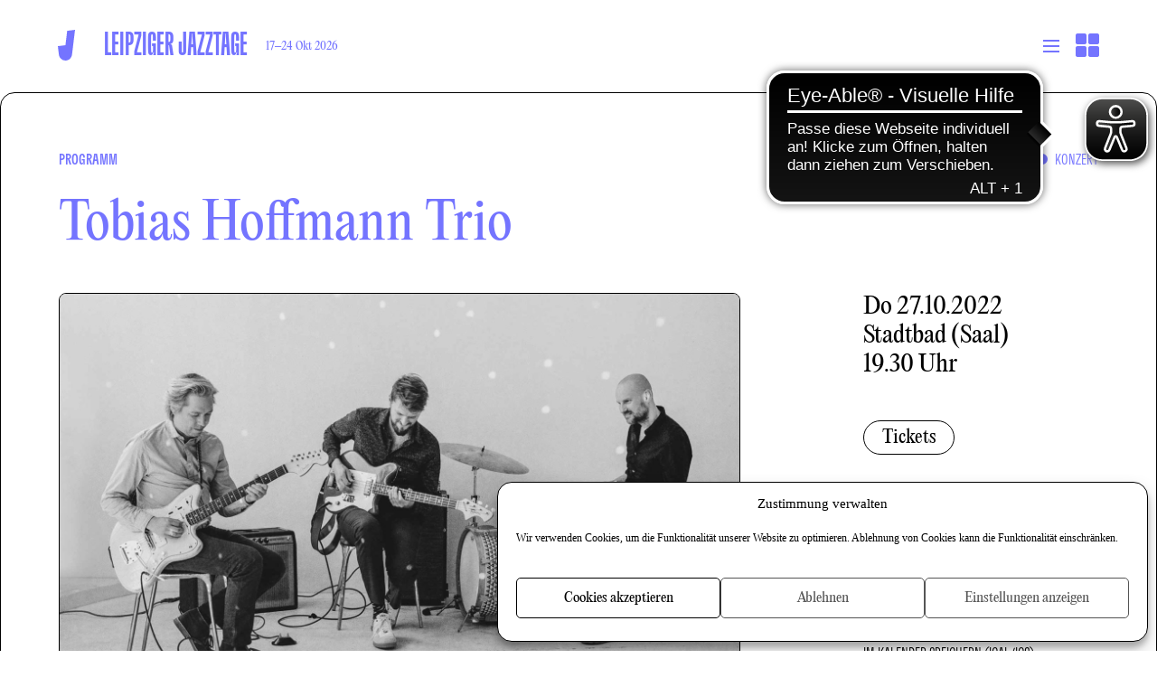

--- FILE ---
content_type: text/html; charset=UTF-8
request_url: https://www.jazzclub-leipzig.de/kategorie-jazztage/jazztage-programm/tobias-hoffmann-trio-2/
body_size: 31717
content:
<!DOCTYPE html>
<html lang="de">
	<head>
		<meta charset="UTF-8" />
		<meta name="viewport" content="width=device-width,initial-scale=1,shrink-to-fit=no">
		<base href="https://www.jazzclub-leipzig.de">
		<script type="text/javascript">
			var js_dir = 'https://www.jazzclub-leipzig.de/wp-content/themes/jazzclub_2024/js/';
		</script>
		<meta name='robots' content='index, follow, max-image-preview:large, max-snippet:-1, max-video-preview:-1' />
<link rel="preload" href="/wp-content/themes/jazzclub_2024/fonts/GT-Flexa-X-Compressed-Medium.woff2" as="font" type="font/woff2" crossorigin>
<link rel="preload" href="/wp-content/themes/jazzclub_2024/fonts/GT-Flexa-Compressed-Medium.woff2" as="font" type="font/woff2" crossorigin>
<link rel="preload" href="/wp-content/themes/jazzclub_2024/fonts/PPEditorialNew-Regular.woff2" as="font" type="font/woff2" crossorigin>
	<!-- This site is optimized with the Yoast SEO plugin v26.8 - https://yoast.com/product/yoast-seo-wordpress/ -->
	<title>Tobias Hoffmann Trio &#8211; Jazzclub Leipzig e.V.</title>
	<link rel="canonical" href="https://www.jazzclub-leipzig.de/kategorie-jazzclub/tobias-hoffmann-trio-2/" />
	<meta property="og:locale" content="de_DE" />
	<meta property="og:type" content="article" />
	<meta property="og:title" content="Tobias Hoffmann Trio &#8211; Jazzclub Leipzig e.V." />
	<meta property="og:description" content="Doppelkonzert mit Andreas Schaerer »A novel of anomaly« ￼- Seit über zehn Jahren musiziert das Tobias Hoffmann Trio nun schon gemeinsam und es macht ihnen immer noch große Freude. Uns auch!" />
	<meta property="og:url" content="https://www.jazzclub-leipzig.de/kategorie-jazzclub/tobias-hoffmann-trio-2/" />
	<meta property="og:site_name" content="Jazzclub Leipzig e.V." />
	<meta property="article:publisher" content="https://www.facebook.com/leipziger.jazztage" />
	<meta property="article:published_time" content="2022-09-26T17:35:08+00:00" />
	<meta property="article:modified_time" content="2024-02-19T11:23:42+00:00" />
	<meta property="og:image" content="https://www.jazzclub-leipzig.de/wp-content/uploads/2022/09/okt27-tobias-hoffmann-trio-by-jonas-loellmann.jpg" />
	<meta property="og:image:width" content="1920" />
	<meta property="og:image:height" content="1280" />
	<meta property="og:image:type" content="image/jpeg" />
	<meta name="author" content="Jazzclub-Administration" />
	<meta name="twitter:card" content="summary_large_image" />
	<meta name="twitter:creator" content="@jazzdays" />
	<meta name="twitter:site" content="@jazzdays" />
	<script type="application/ld+json" class="yoast-schema-graph">{"@context":"https://schema.org","@graph":[{"@type":"Article","@id":"https://www.jazzclub-leipzig.de/kategorie-jazzclub/tobias-hoffmann-trio-2/#article","isPartOf":{"@id":"https://www.jazzclub-leipzig.de/kategorie-jazzclub/tobias-hoffmann-trio-2/"},"author":{"name":"Jazzclub-Administration","@id":"https://www.jazzclub-leipzig.de/#/schema/person/23a2f6f94e6752afb1abaccbd9395e45"},"headline":"Tobias Hoffmann Trio","datePublished":"2022-09-26T17:35:08+00:00","dateModified":"2024-02-19T11:23:42+00:00","mainEntityOfPage":{"@id":"https://www.jazzclub-leipzig.de/kategorie-jazzclub/tobias-hoffmann-trio-2/"},"wordCount":344,"publisher":{"@id":"https://www.jazzclub-leipzig.de/#organization"},"image":{"@id":"https://www.jazzclub-leipzig.de/kategorie-jazzclub/tobias-hoffmann-trio-2/#primaryimage"},"thumbnailUrl":"https://www.jazzclub-leipzig.de/wp-content/uploads/2022/09/okt27-tobias-hoffmann-trio-by-jonas-loellmann.jpg","articleSection":["JAZZCLUB LEIPZIG","Termine","Jazzclub-Konzert","LEIPZIGER JAZZTAGE","Line-up","Programm","Konzert"],"inLanguage":"de"},{"@type":"WebPage","@id":"https://www.jazzclub-leipzig.de/kategorie-jazzclub/tobias-hoffmann-trio-2/","url":"https://www.jazzclub-leipzig.de/kategorie-jazzclub/tobias-hoffmann-trio-2/","name":"Tobias Hoffmann Trio &#8211; Jazzclub Leipzig e.V.","isPartOf":{"@id":"https://www.jazzclub-leipzig.de/#website"},"primaryImageOfPage":{"@id":"https://www.jazzclub-leipzig.de/kategorie-jazzclub/tobias-hoffmann-trio-2/#primaryimage"},"image":{"@id":"https://www.jazzclub-leipzig.de/kategorie-jazzclub/tobias-hoffmann-trio-2/#primaryimage"},"thumbnailUrl":"https://www.jazzclub-leipzig.de/wp-content/uploads/2022/09/okt27-tobias-hoffmann-trio-by-jonas-loellmann.jpg","datePublished":"2022-09-26T17:35:08+00:00","dateModified":"2024-02-19T11:23:42+00:00","breadcrumb":{"@id":"https://www.jazzclub-leipzig.de/kategorie-jazzclub/tobias-hoffmann-trio-2/#breadcrumb"},"inLanguage":"de","potentialAction":[{"@type":"ReadAction","target":["https://www.jazzclub-leipzig.de/kategorie-jazzclub/tobias-hoffmann-trio-2/"]}]},{"@type":"ImageObject","inLanguage":"de","@id":"https://www.jazzclub-leipzig.de/kategorie-jazzclub/tobias-hoffmann-trio-2/#primaryimage","url":"https://www.jazzclub-leipzig.de/wp-content/uploads/2022/09/okt27-tobias-hoffmann-trio-by-jonas-loellmann.jpg","contentUrl":"https://www.jazzclub-leipzig.de/wp-content/uploads/2022/09/okt27-tobias-hoffmann-trio-by-jonas-loellmann.jpg","width":1920,"height":1280,"caption":"by Jonas Löllmann"},{"@type":"BreadcrumbList","@id":"https://www.jazzclub-leipzig.de/kategorie-jazzclub/tobias-hoffmann-trio-2/#breadcrumb","itemListElement":[{"@type":"ListItem","position":1,"name":"JAZZCLUB LEIPZIG","item":"https://www.jazzclub-leipzig.de/kategorie-jazzclub/"},{"@type":"ListItem","position":2,"name":"Tobias Hoffmann Trio"}]},{"@type":"WebSite","@id":"https://www.jazzclub-leipzig.de/#website","url":"https://www.jazzclub-leipzig.de/","name":"Jazzclub Leipzig e.V.","description":"Veranstalter des Jazzfestivals Leipziger Jazztage","publisher":{"@id":"https://www.jazzclub-leipzig.de/#organization"},"potentialAction":[{"@type":"SearchAction","target":{"@type":"EntryPoint","urlTemplate":"https://www.jazzclub-leipzig.de/?s={search_term_string}"},"query-input":{"@type":"PropertyValueSpecification","valueRequired":true,"valueName":"search_term_string"}}],"inLanguage":"de"},{"@type":"Organization","@id":"https://www.jazzclub-leipzig.de/#organization","name":"Jazzclub Leipzig e.V.","url":"https://www.jazzclub-leipzig.de/","logo":{"@type":"ImageObject","inLanguage":"de","@id":"https://www.jazzclub-leipzig.de/#/schema/logo/image/","url":"https://www.jazzclub-leipzig.de/wp-content/uploads/2021/01/logo_jazzclub.png","contentUrl":"https://www.jazzclub-leipzig.de/wp-content/uploads/2021/01/logo_jazzclub.png","width":512,"height":512,"caption":"Jazzclub Leipzig e.V."},"image":{"@id":"https://www.jazzclub-leipzig.de/#/schema/logo/image/"},"sameAs":["https://www.facebook.com/leipziger.jazztage","https://x.com/jazzdays","https://www.instagram.com/jazzclub_leipzig/","https://www.youtube.com/channel/UCgGo1lwqNgoo263SaYrHccQ","https://de.wikipedia.org/wiki/Jazzclub_Leipzig"]},{"@type":"Person","@id":"https://www.jazzclub-leipzig.de/#/schema/person/23a2f6f94e6752afb1abaccbd9395e45","name":"Jazzclub-Administration","sameAs":["https://www.jazzclub-leipzig.de"]}]}</script>
	<!-- / Yoast SEO plugin. -->


<link rel="alternate" type="application/rss+xml" title="Jazzclub Leipzig e.V. &raquo; Feed" href="https://www.jazzclub-leipzig.de/feed/" />
<link rel="alternate" type="application/rss+xml" title="Jazzclub Leipzig e.V. &raquo; Kommentar-Feed" href="https://www.jazzclub-leipzig.de/comments/feed/" />
<link rel="alternate" title="oEmbed (JSON)" type="application/json+oembed" href="https://www.jazzclub-leipzig.de/wp-json/oembed/1.0/embed?url=https%3A%2F%2Fwww.jazzclub-leipzig.de%2Fkategorie-jazzclub%2Ftobias-hoffmann-trio-2%2F" />
<link rel="alternate" title="oEmbed (XML)" type="text/xml+oembed" href="https://www.jazzclub-leipzig.de/wp-json/oembed/1.0/embed?url=https%3A%2F%2Fwww.jazzclub-leipzig.de%2Fkategorie-jazzclub%2Ftobias-hoffmann-trio-2%2F&#038;format=xml" />
<style id='wp-img-auto-sizes-contain-inline-css' type='text/css'>
img:is([sizes=auto i],[sizes^="auto," i]){contain-intrinsic-size:3000px 1500px}
/*# sourceURL=wp-img-auto-sizes-contain-inline-css */
</style>
<style id='wp-block-library-inline-css' type='text/css'>
:root{--wp-block-synced-color:#7a00df;--wp-block-synced-color--rgb:122,0,223;--wp-bound-block-color:var(--wp-block-synced-color);--wp-editor-canvas-background:#ddd;--wp-admin-theme-color:#007cba;--wp-admin-theme-color--rgb:0,124,186;--wp-admin-theme-color-darker-10:#006ba1;--wp-admin-theme-color-darker-10--rgb:0,107,160.5;--wp-admin-theme-color-darker-20:#005a87;--wp-admin-theme-color-darker-20--rgb:0,90,135;--wp-admin-border-width-focus:2px}@media (min-resolution:192dpi){:root{--wp-admin-border-width-focus:1.5px}}.wp-element-button{cursor:pointer}:root .has-very-light-gray-background-color{background-color:#eee}:root .has-very-dark-gray-background-color{background-color:#313131}:root .has-very-light-gray-color{color:#eee}:root .has-very-dark-gray-color{color:#313131}:root .has-vivid-green-cyan-to-vivid-cyan-blue-gradient-background{background:linear-gradient(135deg,#00d084,#0693e3)}:root .has-purple-crush-gradient-background{background:linear-gradient(135deg,#34e2e4,#4721fb 50%,#ab1dfe)}:root .has-hazy-dawn-gradient-background{background:linear-gradient(135deg,#faaca8,#dad0ec)}:root .has-subdued-olive-gradient-background{background:linear-gradient(135deg,#fafae1,#67a671)}:root .has-atomic-cream-gradient-background{background:linear-gradient(135deg,#fdd79a,#004a59)}:root .has-nightshade-gradient-background{background:linear-gradient(135deg,#330968,#31cdcf)}:root .has-midnight-gradient-background{background:linear-gradient(135deg,#020381,#2874fc)}:root{--wp--preset--font-size--normal:16px;--wp--preset--font-size--huge:42px}.has-regular-font-size{font-size:1em}.has-larger-font-size{font-size:2.625em}.has-normal-font-size{font-size:var(--wp--preset--font-size--normal)}.has-huge-font-size{font-size:var(--wp--preset--font-size--huge)}.has-text-align-center{text-align:center}.has-text-align-left{text-align:left}.has-text-align-right{text-align:right}.has-fit-text{white-space:nowrap!important}#end-resizable-editor-section{display:none}.aligncenter{clear:both}.items-justified-left{justify-content:flex-start}.items-justified-center{justify-content:center}.items-justified-right{justify-content:flex-end}.items-justified-space-between{justify-content:space-between}.screen-reader-text{border:0;clip-path:inset(50%);height:1px;margin:-1px;overflow:hidden;padding:0;position:absolute;width:1px;word-wrap:normal!important}.screen-reader-text:focus{background-color:#ddd;clip-path:none;color:#444;display:block;font-size:1em;height:auto;left:5px;line-height:normal;padding:15px 23px 14px;text-decoration:none;top:5px;width:auto;z-index:100000}html :where(.has-border-color){border-style:solid}html :where([style*=border-top-color]){border-top-style:solid}html :where([style*=border-right-color]){border-right-style:solid}html :where([style*=border-bottom-color]){border-bottom-style:solid}html :where([style*=border-left-color]){border-left-style:solid}html :where([style*=border-width]){border-style:solid}html :where([style*=border-top-width]){border-top-style:solid}html :where([style*=border-right-width]){border-right-style:solid}html :where([style*=border-bottom-width]){border-bottom-style:solid}html :where([style*=border-left-width]){border-left-style:solid}html :where(img[class*=wp-image-]){height:auto;max-width:100%}:where(figure){margin:0 0 1em}html :where(.is-position-sticky){--wp-admin--admin-bar--position-offset:var(--wp-admin--admin-bar--height,0px)}@media screen and (max-width:600px){html :where(.is-position-sticky){--wp-admin--admin-bar--position-offset:0px}}

/*# sourceURL=wp-block-library-inline-css */
</style><style id='wp-block-paragraph-inline-css' type='text/css'>
.is-small-text{font-size:.875em}.is-regular-text{font-size:1em}.is-large-text{font-size:2.25em}.is-larger-text{font-size:3em}.has-drop-cap:not(:focus):first-letter{float:left;font-size:8.4em;font-style:normal;font-weight:100;line-height:.68;margin:.05em .1em 0 0;text-transform:uppercase}body.rtl .has-drop-cap:not(:focus):first-letter{float:none;margin-left:.1em}p.has-drop-cap.has-background{overflow:hidden}:root :where(p.has-background){padding:1.25em 2.375em}:where(p.has-text-color:not(.has-link-color)) a{color:inherit}p.has-text-align-left[style*="writing-mode:vertical-lr"],p.has-text-align-right[style*="writing-mode:vertical-rl"]{rotate:180deg}
/*# sourceURL=https://www.jazzclub-leipzig.de/wp-includes/blocks/paragraph/style.min.css */
</style>
<style id='global-styles-inline-css' type='text/css'>
:root{--wp--preset--aspect-ratio--square: 1;--wp--preset--aspect-ratio--4-3: 4/3;--wp--preset--aspect-ratio--3-4: 3/4;--wp--preset--aspect-ratio--3-2: 3/2;--wp--preset--aspect-ratio--2-3: 2/3;--wp--preset--aspect-ratio--16-9: 16/9;--wp--preset--aspect-ratio--9-16: 9/16;--wp--preset--color--black: #000000;--wp--preset--color--cyan-bluish-gray: #abb8c3;--wp--preset--color--white: #ffffff;--wp--preset--color--pale-pink: #f78da7;--wp--preset--color--vivid-red: #cf2e2e;--wp--preset--color--luminous-vivid-orange: #ff6900;--wp--preset--color--luminous-vivid-amber: #fcb900;--wp--preset--color--light-green-cyan: #7bdcb5;--wp--preset--color--vivid-green-cyan: #00d084;--wp--preset--color--pale-cyan-blue: #8ed1fc;--wp--preset--color--vivid-cyan-blue: #0693e3;--wp--preset--color--vivid-purple: #9b51e0;--wp--preset--gradient--vivid-cyan-blue-to-vivid-purple: linear-gradient(135deg,rgb(6,147,227) 0%,rgb(155,81,224) 100%);--wp--preset--gradient--light-green-cyan-to-vivid-green-cyan: linear-gradient(135deg,rgb(122,220,180) 0%,rgb(0,208,130) 100%);--wp--preset--gradient--luminous-vivid-amber-to-luminous-vivid-orange: linear-gradient(135deg,rgb(252,185,0) 0%,rgb(255,105,0) 100%);--wp--preset--gradient--luminous-vivid-orange-to-vivid-red: linear-gradient(135deg,rgb(255,105,0) 0%,rgb(207,46,46) 100%);--wp--preset--gradient--very-light-gray-to-cyan-bluish-gray: linear-gradient(135deg,rgb(238,238,238) 0%,rgb(169,184,195) 100%);--wp--preset--gradient--cool-to-warm-spectrum: linear-gradient(135deg,rgb(74,234,220) 0%,rgb(151,120,209) 20%,rgb(207,42,186) 40%,rgb(238,44,130) 60%,rgb(251,105,98) 80%,rgb(254,248,76) 100%);--wp--preset--gradient--blush-light-purple: linear-gradient(135deg,rgb(255,206,236) 0%,rgb(152,150,240) 100%);--wp--preset--gradient--blush-bordeaux: linear-gradient(135deg,rgb(254,205,165) 0%,rgb(254,45,45) 50%,rgb(107,0,62) 100%);--wp--preset--gradient--luminous-dusk: linear-gradient(135deg,rgb(255,203,112) 0%,rgb(199,81,192) 50%,rgb(65,88,208) 100%);--wp--preset--gradient--pale-ocean: linear-gradient(135deg,rgb(255,245,203) 0%,rgb(182,227,212) 50%,rgb(51,167,181) 100%);--wp--preset--gradient--electric-grass: linear-gradient(135deg,rgb(202,248,128) 0%,rgb(113,206,126) 100%);--wp--preset--gradient--midnight: linear-gradient(135deg,rgb(2,3,129) 0%,rgb(40,116,252) 100%);--wp--preset--font-size--small: 13px;--wp--preset--font-size--medium: 20px;--wp--preset--font-size--large: 36px;--wp--preset--font-size--x-large: 42px;--wp--preset--spacing--20: 0.44rem;--wp--preset--spacing--30: 0.67rem;--wp--preset--spacing--40: 1rem;--wp--preset--spacing--50: 1.5rem;--wp--preset--spacing--60: 2.25rem;--wp--preset--spacing--70: 3.38rem;--wp--preset--spacing--80: 5.06rem;--wp--preset--shadow--natural: 6px 6px 9px rgba(0, 0, 0, 0.2);--wp--preset--shadow--deep: 12px 12px 50px rgba(0, 0, 0, 0.4);--wp--preset--shadow--sharp: 6px 6px 0px rgba(0, 0, 0, 0.2);--wp--preset--shadow--outlined: 6px 6px 0px -3px rgb(255, 255, 255), 6px 6px rgb(0, 0, 0);--wp--preset--shadow--crisp: 6px 6px 0px rgb(0, 0, 0);}:where(body) { margin: 0; }.wp-site-blocks > .alignleft { float: left; margin-right: 2em; }.wp-site-blocks > .alignright { float: right; margin-left: 2em; }.wp-site-blocks > .aligncenter { justify-content: center; margin-left: auto; margin-right: auto; }:where(.is-layout-flex){gap: 0.5em;}:where(.is-layout-grid){gap: 0.5em;}.is-layout-flow > .alignleft{float: left;margin-inline-start: 0;margin-inline-end: 2em;}.is-layout-flow > .alignright{float: right;margin-inline-start: 2em;margin-inline-end: 0;}.is-layout-flow > .aligncenter{margin-left: auto !important;margin-right: auto !important;}.is-layout-constrained > .alignleft{float: left;margin-inline-start: 0;margin-inline-end: 2em;}.is-layout-constrained > .alignright{float: right;margin-inline-start: 2em;margin-inline-end: 0;}.is-layout-constrained > .aligncenter{margin-left: auto !important;margin-right: auto !important;}.is-layout-constrained > :where(:not(.alignleft):not(.alignright):not(.alignfull)){margin-left: auto !important;margin-right: auto !important;}body .is-layout-flex{display: flex;}.is-layout-flex{flex-wrap: wrap;align-items: center;}.is-layout-flex > :is(*, div){margin: 0;}body .is-layout-grid{display: grid;}.is-layout-grid > :is(*, div){margin: 0;}body{padding-top: 0px;padding-right: 0px;padding-bottom: 0px;padding-left: 0px;}a:where(:not(.wp-element-button)){text-decoration: underline;}:root :where(.wp-element-button, .wp-block-button__link){background-color: #32373c;border-width: 0;color: #fff;font-family: inherit;font-size: inherit;font-style: inherit;font-weight: inherit;letter-spacing: inherit;line-height: inherit;padding-top: calc(0.667em + 2px);padding-right: calc(1.333em + 2px);padding-bottom: calc(0.667em + 2px);padding-left: calc(1.333em + 2px);text-decoration: none;text-transform: inherit;}.has-black-color{color: var(--wp--preset--color--black) !important;}.has-cyan-bluish-gray-color{color: var(--wp--preset--color--cyan-bluish-gray) !important;}.has-white-color{color: var(--wp--preset--color--white) !important;}.has-pale-pink-color{color: var(--wp--preset--color--pale-pink) !important;}.has-vivid-red-color{color: var(--wp--preset--color--vivid-red) !important;}.has-luminous-vivid-orange-color{color: var(--wp--preset--color--luminous-vivid-orange) !important;}.has-luminous-vivid-amber-color{color: var(--wp--preset--color--luminous-vivid-amber) !important;}.has-light-green-cyan-color{color: var(--wp--preset--color--light-green-cyan) !important;}.has-vivid-green-cyan-color{color: var(--wp--preset--color--vivid-green-cyan) !important;}.has-pale-cyan-blue-color{color: var(--wp--preset--color--pale-cyan-blue) !important;}.has-vivid-cyan-blue-color{color: var(--wp--preset--color--vivid-cyan-blue) !important;}.has-vivid-purple-color{color: var(--wp--preset--color--vivid-purple) !important;}.has-black-background-color{background-color: var(--wp--preset--color--black) !important;}.has-cyan-bluish-gray-background-color{background-color: var(--wp--preset--color--cyan-bluish-gray) !important;}.has-white-background-color{background-color: var(--wp--preset--color--white) !important;}.has-pale-pink-background-color{background-color: var(--wp--preset--color--pale-pink) !important;}.has-vivid-red-background-color{background-color: var(--wp--preset--color--vivid-red) !important;}.has-luminous-vivid-orange-background-color{background-color: var(--wp--preset--color--luminous-vivid-orange) !important;}.has-luminous-vivid-amber-background-color{background-color: var(--wp--preset--color--luminous-vivid-amber) !important;}.has-light-green-cyan-background-color{background-color: var(--wp--preset--color--light-green-cyan) !important;}.has-vivid-green-cyan-background-color{background-color: var(--wp--preset--color--vivid-green-cyan) !important;}.has-pale-cyan-blue-background-color{background-color: var(--wp--preset--color--pale-cyan-blue) !important;}.has-vivid-cyan-blue-background-color{background-color: var(--wp--preset--color--vivid-cyan-blue) !important;}.has-vivid-purple-background-color{background-color: var(--wp--preset--color--vivid-purple) !important;}.has-black-border-color{border-color: var(--wp--preset--color--black) !important;}.has-cyan-bluish-gray-border-color{border-color: var(--wp--preset--color--cyan-bluish-gray) !important;}.has-white-border-color{border-color: var(--wp--preset--color--white) !important;}.has-pale-pink-border-color{border-color: var(--wp--preset--color--pale-pink) !important;}.has-vivid-red-border-color{border-color: var(--wp--preset--color--vivid-red) !important;}.has-luminous-vivid-orange-border-color{border-color: var(--wp--preset--color--luminous-vivid-orange) !important;}.has-luminous-vivid-amber-border-color{border-color: var(--wp--preset--color--luminous-vivid-amber) !important;}.has-light-green-cyan-border-color{border-color: var(--wp--preset--color--light-green-cyan) !important;}.has-vivid-green-cyan-border-color{border-color: var(--wp--preset--color--vivid-green-cyan) !important;}.has-pale-cyan-blue-border-color{border-color: var(--wp--preset--color--pale-cyan-blue) !important;}.has-vivid-cyan-blue-border-color{border-color: var(--wp--preset--color--vivid-cyan-blue) !important;}.has-vivid-purple-border-color{border-color: var(--wp--preset--color--vivid-purple) !important;}.has-vivid-cyan-blue-to-vivid-purple-gradient-background{background: var(--wp--preset--gradient--vivid-cyan-blue-to-vivid-purple) !important;}.has-light-green-cyan-to-vivid-green-cyan-gradient-background{background: var(--wp--preset--gradient--light-green-cyan-to-vivid-green-cyan) !important;}.has-luminous-vivid-amber-to-luminous-vivid-orange-gradient-background{background: var(--wp--preset--gradient--luminous-vivid-amber-to-luminous-vivid-orange) !important;}.has-luminous-vivid-orange-to-vivid-red-gradient-background{background: var(--wp--preset--gradient--luminous-vivid-orange-to-vivid-red) !important;}.has-very-light-gray-to-cyan-bluish-gray-gradient-background{background: var(--wp--preset--gradient--very-light-gray-to-cyan-bluish-gray) !important;}.has-cool-to-warm-spectrum-gradient-background{background: var(--wp--preset--gradient--cool-to-warm-spectrum) !important;}.has-blush-light-purple-gradient-background{background: var(--wp--preset--gradient--blush-light-purple) !important;}.has-blush-bordeaux-gradient-background{background: var(--wp--preset--gradient--blush-bordeaux) !important;}.has-luminous-dusk-gradient-background{background: var(--wp--preset--gradient--luminous-dusk) !important;}.has-pale-ocean-gradient-background{background: var(--wp--preset--gradient--pale-ocean) !important;}.has-electric-grass-gradient-background{background: var(--wp--preset--gradient--electric-grass) !important;}.has-midnight-gradient-background{background: var(--wp--preset--gradient--midnight) !important;}.has-small-font-size{font-size: var(--wp--preset--font-size--small) !important;}.has-medium-font-size{font-size: var(--wp--preset--font-size--medium) !important;}.has-large-font-size{font-size: var(--wp--preset--font-size--large) !important;}.has-x-large-font-size{font-size: var(--wp--preset--font-size--x-large) !important;}
/*# sourceURL=global-styles-inline-css */
</style>

<style id='generateblocks-inline-css' type='text/css'>
:root{--gb-container-width:1100px;}.gb-container .wp-block-image img{vertical-align:middle;}.gb-grid-wrapper .wp-block-image{margin-bottom:0;}.gb-highlight{background:none;}.gb-shape{line-height:0;}
/*# sourceURL=generateblocks-inline-css */
</style>
<link rel='stylesheet' id='wpo_min-header-0-css' href='https://www.jazzclub-leipzig.de/wp-content/cache/wpo-minify/1768909546/assets/wpo-minify-header-contact-form-71764515404.min.css' type='text/css' media='all' />
<link rel='stylesheet' id='wpo_min-header-1-css' href='https://www.jazzclub-leipzig.de/wp-content/cache/wpo-minify/1768909546/assets/wpo-minify-header-lbwps-styles-photoswipe5-main1766761807.min.css' type='text/css' media='all' />
<link rel='stylesheet' id='cmplz-general-css' href='https://www.jazzclub-leipzig.de/wp-content/plugins/complianz-gdpr/assets/css/cookieblocker.min.css' type='text/css' media='all' />
<link rel='stylesheet' id='wpo_min-header-3-css' href='https://www.jazzclub-leipzig.de/wp-content/cache/wpo-minify/1768909546/assets/wpo-minify-header-style1744195624.min.css' type='text/css' media='all' />
<link rel='stylesheet' id='wpo_min-header-4-css' href='https://www.jazzclub-leipzig.de/wp-content/cache/wpo-minify/1768909546/assets/wpo-minify-header-jazzclub-colors1768917605.min.css' type='text/css' media='all' />
<link rel='stylesheet' id='wpo_min-header-5-css' href='https://www.jazzclub-leipzig.de/wp-content/cache/wpo-minify/1768909546/assets/wpo-minify-header-newsletter1768921807.min.css' type='text/css' media='all' />
<script type="text/javascript" async src="https://www.jazzclub-leipzig.de/wp-content/plugins/burst-statistics/helpers/timeme/timeme.min.js" id="burst-timeme-js"></script>
<script type="text/javascript" src="https://www.jazzclub-leipzig.de/wp-includes/js/dist/hooks.min.js" id="wp-hooks-js"></script>
<script type="text/javascript" src="https://www.jazzclub-leipzig.de/wp-includes/js/dist/i18n.min.js" id="wp-i18n-js"></script>
<script type="text/javascript" id="wp-i18n-js-after">
/* <![CDATA[ */
wp.i18n.setLocaleData( { 'text direction\u0004ltr': [ 'ltr' ] } );
//# sourceURL=wp-i18n-js-after
/* ]]> */
</script>
<script type="text/javascript" src="https://www.jazzclub-leipzig.de/wp-includes/js/dist/url.min.js" id="wp-url-js"></script>
<script type="text/javascript" id="wp-api-fetch-js-translations">
/* <![CDATA[ */
( function( domain, translations ) {
	var localeData = translations.locale_data[ domain ] || translations.locale_data.messages;
	localeData[""].domain = domain;
	wp.i18n.setLocaleData( localeData, domain );
} )( "default", {"translation-revision-date":"2026-01-20 17:38:03+0000","generator":"GlotPress\/4.0.3","domain":"messages","locale_data":{"messages":{"":{"domain":"messages","plural-forms":"nplurals=2; plural=n != 1;","lang":"de"},"Could not get a valid response from the server.":["Es konnte keine g\u00fcltige Antwort vom Server abgerufen werden."],"Unable to connect. Please check your Internet connection.":["Die Verbindung konnte nicht hergestellt werden. Bitte \u00fcberpr\u00fcfe deine Internetverbindung."],"Media upload failed. If this is a photo or a large image, please scale it down and try again.":["Das Hochladen der Mediendatei ist fehlgeschlagen. Wenn es sich um ein Foto oder ein gro\u00dfes Bild handelt, verkleinere es bitte und versuche es erneut."],"The response is not a valid JSON response.":["Die Antwort ist keine g\u00fcltige JSON-Antwort."]}},"comment":{"reference":"wp-includes\/js\/dist\/api-fetch.js"}} );
//# sourceURL=wp-api-fetch-js-translations
/* ]]> */
</script>
<script type="text/javascript" src="https://www.jazzclub-leipzig.de/wp-includes/js/dist/api-fetch.min.js" id="wp-api-fetch-js"></script>
<script type="text/javascript" id="wp-api-fetch-js-after">
/* <![CDATA[ */
wp.apiFetch.use( wp.apiFetch.createRootURLMiddleware( "https://www.jazzclub-leipzig.de/wp-json/" ) );
wp.apiFetch.nonceMiddleware = wp.apiFetch.createNonceMiddleware( "f594b2ebba" );
wp.apiFetch.use( wp.apiFetch.nonceMiddleware );
wp.apiFetch.use( wp.apiFetch.mediaUploadMiddleware );
wp.apiFetch.nonceEndpoint = "https://www.jazzclub-leipzig.de/wp-admin/admin-ajax.php?action=rest-nonce";
//# sourceURL=wp-api-fetch-js-after
/* ]]> */
</script>
<script type="text/javascript" id="burst-js-extra">
/* <![CDATA[ */
var burst = {"tracking":{"isInitialHit":true,"lastUpdateTimestamp":0,"beacon_url":"https://www.jazzclub-leipzig.de/wp-content/plugins/burst-statistics/endpoint.php","ajaxUrl":"https://www.jazzclub-leipzig.de/wp-admin/admin-ajax.php"},"options":{"cookieless":1,"pageUrl":"https://www.jazzclub-leipzig.de/kategorie-jazzclub/tobias-hoffmann-trio-2/","beacon_enabled":0,"do_not_track":0,"enable_turbo_mode":0,"track_url_change":0,"cookie_retention_days":30,"debug":0},"goals":{"completed":[],"scriptUrl":"https://www.jazzclub-leipzig.de/wp-content/plugins/burst-statistics//assets/js/build/burst-goals.js?v=1761145805","active":[]},"cache":{"uid":null,"fingerprint":null,"isUserAgent":null,"isDoNotTrack":null,"useCookies":null}};
//# sourceURL=burst-js-extra
/* ]]> */
</script>
<script type="text/javascript" async src="https://www.jazzclub-leipzig.de/wp-content/plugins/burst-statistics/assets/js/build/burst-cookieless.min.js" id="burst-js"></script>
<script type="text/javascript" src="https://www.jazzclub-leipzig.de/wp-includes/js/jquery/jquery.min.js" id="jquery-core-js"></script>
<script type="text/javascript" src="https://www.jazzclub-leipzig.de/wp-includes/js/jquery/jquery-migrate.min.js" id="jquery-migrate-js"></script>
<script type="text/javascript" src="https://www.jazzclub-leipzig.de/wp-content/themes/jazzclub_2024/js/funktionen.min.js?v=1729510496" id="jazzclub-js-js"></script>
<link rel="https://api.w.org/" href="https://www.jazzclub-leipzig.de/wp-json/" /><link rel="alternate" title="JSON" type="application/json" href="https://www.jazzclub-leipzig.de/wp-json/wp/v2/posts/27346" /><link rel="EditURI" type="application/rsd+xml" title="RSD" href="https://www.jazzclub-leipzig.de/xmlrpc.php?rsd" />

<link rel='shortlink' href='https://www.jazzclub-leipzig.de/?p=27346' />
<script async src="https://cdn.eye-able.com/configs/www.jazzclub-leipzig.de.js"></script>
<script async src="https://cdn.eye-able.com/public/js/eyeAble.js"></script>
			<style>.cmplz-hidden {
					display: none !important;
				}</style>


<script type="application/json" id="weglot-data">{"website":"https:\/\/jazzclub-leipzig.de","uid":"2edacc3c55","project_slug":"jazzclub-leipzig","language_from":"de","language_from_custom_flag":null,"language_from_custom_name":null,"excluded_paths":[{"type":"CONTAIN","value":"\/kategorie-jazzclub\/jazzclub-news\/einladung-zum-brauereifest","language_button_displayed":false,"exclusion_behavior":"REDIRECT","excluded_languages":[],"regex":"\/kategorie\\-jazzclub\/jazzclub\\-news\/einladung\\-zum\\-brauereifest"},{"type":"START_WITH","value":"\/feed\/calendar","language_button_displayed":false,"exclusion_behavior":"REDIRECT","excluded_languages":[],"regex":"^\/feed\/calendar"}],"excluded_blocks":[{"value":".postyear-2023, .postyear-2022, .postyear-2021, .postyear-2020, .postyear-2019, .postyear-2018, .postyear-2017, .postyear-2016, .postyear-2015, .postyear-2014, .postyear-2013, .postyear-2012","description":"Alte Posts nicht \u00fcbersetzen"}],"custom_settings":{"button_style":{"flag_type":"rectangle_mat","with_name":true,"custom_css":"body:not(.logged-in) .country-selector,\r\n.wgcurrent{\r\n\tdisplay: none\r\n}\r\n\r\n.country-selector {\r\n\tposition: absolute;\r\n\tright: 4em;\r\n\tpadding: 2.125em;\r\n\tline-height: 1;\r\n\tcolor: #fff\r\n}","is_dropdown":false,"with_flags":false,"full_name":false},"translate_email":false,"translate_search":false,"translate_amp":false,"switchers":[{"templates":{"name":"default","hash":"095ffb8d22f66be52959023fa4eeb71a05f20f73"},"location":[],"style":{"with_flags":false,"flag_type":"rectangle_mat","with_name":true,"full_name":false,"is_dropdown":false}}]},"pending_translation_enabled":false,"curl_ssl_check_enabled":true,"custom_css":null,"languages":[{"language_to":"en","custom_code":null,"custom_name":null,"custom_local_name":null,"provider":null,"enabled":true,"automatic_translation_enabled":true,"deleted_at":null,"connect_host_destination":null,"custom_flag":null}],"organization_slug":"w-fca1bbe035","api_domain":"cdn-api-weglot.com","current_language":"de","switcher_links":{"de":"https:\/\/www.jazzclub-leipzig.de\/kategorie-jazztage\/jazztage-programm\/tobias-hoffmann-trio-2\/","en":"https:\/\/www.jazzclub-leipzig.de\/en\/kategorie-jazztage\/jazztage-programm\/tobias-hoffmann-trio-2\/"},"original_path":"\/kategorie-jazztage\/jazztage-programm\/tobias-hoffmann-trio-2\/"}</script><link rel="icon" type="image/svg+xml" href="/favicon.svg" sizes="any">
<link rel="apple-touch-icon" sizes="180x180" href="/apple-touch-icon.png">
<link rel="icon" type="image/png" sizes="32x32" href="/favicon-32x32.png">
<link rel="icon" type="image/png" sizes="16x16" href="/favicon-16x16.png">
<link rel="manifest" href="/site.webmanifest">
<meta name="msapplication-TileColor" content="#ffffff">
<meta name="theme-color" content="#ffffff"><link rel="icon" href="/favicon.php?color=7474ff" type="image/svg+xml" sizes="any"><link rel="mask-icon" href="/safari-pinned-tab.svg" color="#7474ff"><style>.wp-block-gallery.is-cropped .blocks-gallery-item picture{height:100%;width:100%;}</style>	<link rel='stylesheet' id='wpo_min-footer-0-css' href='https://www.jazzclub-leipzig.de/wp-content/cache/wpo-minify/1768909546/assets/wpo-minify-footer-leaflet1739353627.min.css' type='text/css' media='all' />
</head>
	<body data-cmplz=2 class="wp-singular post-template-default single single-post postid-27346 single-format-standard wp-theme-jazzclub_2024 section-2" data-burst_id="27346" data-burst_type="post">
		<header class="header">
			<div class="header__container">
				<a class="logo" href="https://www.jazzclub-leipzig.de/" title="Jazzclub Leipzig e.V." rel="home">
					Jazzclub Leipzig e.V.					<span>Jazzclub Leipzig e.V.</span>
				</a>
				<nav aria-label="Hauptmenü">
					<button class="navtoggle js-showtiles"><svg xmlns="http://www.w3.org/2000/svg" width="26" height="26" viewBox="0 0 26 26"class="navtoggle__icon"><g fill="none" fill-rule="evenodd"><polygon fill="currentcolor" class="navtoggle__cross" style="display: none" fill-rule="nonzero" points="24.595 0 26 1.405 14.405 13 26 24.595 24.595 26 13 14.405 1.405 26 0 24.595 11.594 13 0 1.405 1.405 0 13 11.594"></polygon><path class="navtoggle__tiles" fill="currentcolor" fill-rule="nonzero" d="M10,0 C11.1045695,0 12,0.8954305 12,2 L12,10 C12,11.1045695 11.1045695,12 10,12 L2,12 C0.8954305,12 0,11.1045695 0,10 L0,2 C0,0.8954305 0.8954305,0 2,0 L10,0 Z M24,0 C25.1045695,0 26,0.8954305 26,2 L26,10 C26,11.1045695 25.1045695,12 24,12 L16,12 C14.8954305,12 14,11.1045695 14,10 L14,2 C14,0.8954305 14.8954305,0 16,0 L24,0 Z M10,14 C11.1045695,14 12,14.8954305 12,16 L12,24 C12,25.1045695 11.1045695,26 10,26 L2,26 C0.8954305,26 0,25.1045695 0,24 L0,16 C0,14.8954305 0.8954305,14 2,14 L10,14 Z M24,14 C25.1045695,14 26,14.8954305 26,16 L26,24 C26,25.1045695 25.1045695,26 24,26 L16,26 C14.8954305,26 14,25.1045695 14,24 L14,16 C14,14.8954305 14.8954305,14 16,14 L24,14 Z"/></g></svg></button>					<ul id="menu-hauptmenue" class="menu"><li class="kategorie-jazzclub section-1 menu-item menu-item-type-post_type menu-item-object-page menu-item-home menu-item-has-children"><div class="homelink"><a href="/" class="homelink__link" rel="home" title="Zur Startseite"><svg class="icon icon-lang" width="28" height="50"><use xlink:href="#icon-logo"></use></svg></a></div>
<a href="https://www.jazzclub-leipzig.de/" class="kat-link"><span>JAZZCLUB LEIPZIG</span></a>
<span class="description">seit 1973</span>
<ul class="sub-menu">
<li class="menu-item menu-item-type-taxonomy menu-item-object-category">
<a href="https://www.jazzclub-leipzig.de/kategorie-jazzclub/jazzclub-news/"><span>News</span></a>
<ul class="vorschau" data-id="10"><li><a href="https://www.jazzclub-leipzig.de/kategorie-jazzclub/jazzclub-news/manfred-hering-ein-nachruf" title="Manfred Hering &#8211; ein Nachruf."><picture><source srcset="https://www.jazzclub-leipzig.de/wp-content/uploads/2026/01/manfred-hering-by-steffen-pohle-512x341.jpg.webp"  type="image/webp"><img width="512" height="341" src="https://www.jazzclub-leipzig.de/wp-content/uploads/2026/01/manfred-hering-by-steffen-pohle-512x341.jpg" class="attachment-overview size-overview wp-post-image" alt="" decoding="async" data-eio="p" /></picture><br />Manfred Hering &#8211; ein Nachruf.</a><time class="posttime" datetime="2026-01-20">20.1.2026</time></li><li><a href="https://www.jazzclub-leipzig.de/kategorie-jazzclub/jazzclub-news/unser-programmheft-digital-analog-ab-jetzt" title="Unser Programmheft: Digital &amp; Analog &#8211; ab jetzt!"><picture><source srcset="https://www.jazzclub-leipzig.de/wp-content/uploads/2021/08/ljt2025-img1920x1280-programmheft-mockup-news-download-512x341.jpg.webp 512w, https://www.jazzclub-leipzig.de/wp-content/uploads/2021/08/ljt2025-img1920x1280-programmheft-mockup-news-download-1024x683.jpg.webp 1024w, https://www.jazzclub-leipzig.de/wp-content/uploads/2021/08/ljt2025-img1920x1280-programmheft-mockup-news-download-768x512.jpg.webp 768w, https://www.jazzclub-leipzig.de/wp-content/uploads/2021/08/ljt2025-img1920x1280-programmheft-mockup-news-download-1536x1024.jpg.webp 1536w, https://www.jazzclub-leipzig.de/wp-content/uploads/2021/08/ljt2025-img1920x1280-programmheft-mockup-news-download-320x213.jpg.webp 320w, https://www.jazzclub-leipzig.de/wp-content/uploads/2021/08/ljt2025-img1920x1280-programmheft-mockup-news-download.jpg.webp 1920w" sizes='(max-width: 512px) 100vw, 512px' type="image/webp"><img width="512" height="341" src="https://www.jazzclub-leipzig.de/wp-content/uploads/2021/08/ljt2025-img1920x1280-programmheft-mockup-news-download-512x341.jpg" class="attachment-overview size-overview wp-post-image" alt="" decoding="async" srcset="https://www.jazzclub-leipzig.de/wp-content/uploads/2021/08/ljt2025-img1920x1280-programmheft-mockup-news-download-512x341.jpg 512w, https://www.jazzclub-leipzig.de/wp-content/uploads/2021/08/ljt2025-img1920x1280-programmheft-mockup-news-download-1024x683.jpg 1024w, https://www.jazzclub-leipzig.de/wp-content/uploads/2021/08/ljt2025-img1920x1280-programmheft-mockup-news-download-768x512.jpg 768w, https://www.jazzclub-leipzig.de/wp-content/uploads/2021/08/ljt2025-img1920x1280-programmheft-mockup-news-download-1536x1024.jpg 1536w, https://www.jazzclub-leipzig.de/wp-content/uploads/2021/08/ljt2025-img1920x1280-programmheft-mockup-news-download-320x213.jpg 320w, https://www.jazzclub-leipzig.de/wp-content/uploads/2021/08/ljt2025-img1920x1280-programmheft-mockup-news-download.jpg 1920w" sizes="(max-width: 512px) 100vw, 512px" data-eio="p" /></picture><br />Unser Programmheft: Digital &amp; Analog &#8211; ab jetzt!</a><time class="posttime" datetime="2025-09-26">26.9.2025</time><span class="info">Allgemein</span></li><li><a href="https://www.jazzclub-leipzig.de/kategorie-jazzclub/jazzclub-news/lynthe-fingers-erhalten-den-leipziger-jazznachwuchspreis-der-marion-ermer-stiftung" title="Lyn&amp;TheFingers erhalten den Leipziger Jazznachwuchspreis der Marion-Ermer-Stiftung"><picture><source srcset="https://www.jazzclub-leipzig.de/wp-content/uploads/2025/09/ljt2025-okt12-lyn-and-the-fingers-512x341.jpg.webp 512w, https://www.jazzclub-leipzig.de/wp-content/uploads/2025/09/ljt2025-okt12-lyn-and-the-fingers-1024x683.jpg.webp 1024w, https://www.jazzclub-leipzig.de/wp-content/uploads/2025/09/ljt2025-okt12-lyn-and-the-fingers-768x512.jpg.webp 768w, https://www.jazzclub-leipzig.de/wp-content/uploads/2025/09/ljt2025-okt12-lyn-and-the-fingers-1536x1024.jpg.webp 1536w, https://www.jazzclub-leipzig.de/wp-content/uploads/2025/09/ljt2025-okt12-lyn-and-the-fingers-320x213.jpg.webp 320w, https://www.jazzclub-leipzig.de/wp-content/uploads/2025/09/ljt2025-okt12-lyn-and-the-fingers.jpg.webp 1920w" sizes='(max-width: 512px) 100vw, 512px' type="image/webp"><img width="512" height="341" src="https://www.jazzclub-leipzig.de/wp-content/uploads/2025/09/ljt2025-okt12-lyn-and-the-fingers-512x341.jpg" class="attachment-overview size-overview wp-post-image" alt="" decoding="async" srcset="https://www.jazzclub-leipzig.de/wp-content/uploads/2025/09/ljt2025-okt12-lyn-and-the-fingers-512x341.jpg 512w, https://www.jazzclub-leipzig.de/wp-content/uploads/2025/09/ljt2025-okt12-lyn-and-the-fingers-1024x683.jpg 1024w, https://www.jazzclub-leipzig.de/wp-content/uploads/2025/09/ljt2025-okt12-lyn-and-the-fingers-768x512.jpg 768w, https://www.jazzclub-leipzig.de/wp-content/uploads/2025/09/ljt2025-okt12-lyn-and-the-fingers-1536x1024.jpg 1536w, https://www.jazzclub-leipzig.de/wp-content/uploads/2025/09/ljt2025-okt12-lyn-and-the-fingers-320x213.jpg 320w, https://www.jazzclub-leipzig.de/wp-content/uploads/2025/09/ljt2025-okt12-lyn-and-the-fingers.jpg 1920w" sizes="(max-width: 512px) 100vw, 512px" data-eio="p" /></picture><br />Lyn&amp;TheFingers erhalten den Leipziger Jazznachwuchspreis der Marion-Ermer-Stiftung</a><time class="posttime" datetime="2025-09-15">15.9.2025</time></li><li class="mehr"><a href="https://www.jazzclub-leipzig.de/kategorie-jazzclub/jazzclub-news/"><span class="btn">Alle News</span></a></li></ul></li>
<li class="menu-item menu-item-type-taxonomy menu-item-object-category current-post-ancestor current-menu-parent current-post-parent">
<a href="https://www.jazzclub-leipzig.de/kategorie-jazzclub/jazzclub-termine/"><span>Konzerte</span></a>
<ul class="vorschau" data-id="11"><li><a href="https://www.jazzclub-leipzig.de/kategorie-jazzclub/jazzclub-termine/hmt-stage-night-spezial-the-profs" title="HMT Stage Night Spezial: The Profs"><picture><source srcset="https://www.jazzclub-leipzig.de/wp-content/uploads/2026/01/TheProfs-28.1.2020_1-A1-©-Steffen-Pohle-1019877-512x341.jpg.webp"  type="image/webp"><img width="512" height="341" src="https://www.jazzclub-leipzig.de/wp-content/uploads/2026/01/TheProfs-28.1.2020_1-A1-©-Steffen-Pohle-1019877-512x341.jpg" class="attachment-overview size-overview wp-post-image" alt="" decoding="async" data-eio="p" /></picture><br />HMT Stage Night Spezial: The Profs</a><time class="eventtime" datetime="2026-01-19 19:00">19.1.2026</time><span class="info">Kulturhof Gohlis</span></li><li><a href="https://www.jazzclub-leipzig.de/kategorie-jazzclub/jazzclub-termine/jazzclub-live-dan-weiss-quartet-unclassified-affections" title="Jazzclub Live: Dan Weiss Quartet: »Unclassified Affections«"><picture><source srcset="https://www.jazzclub-leipzig.de/wp-content/uploads/2026/01/Dan-Weiss-Quartet_by_saudades-512x341.jpg.webp 512w, https://www.jazzclub-leipzig.de/wp-content/uploads/2026/01/Dan-Weiss-Quartet_by_saudades-1024x683.jpg.webp 1024w, https://www.jazzclub-leipzig.de/wp-content/uploads/2026/01/Dan-Weiss-Quartet_by_saudades-768x512.jpg.webp 768w, https://www.jazzclub-leipzig.de/wp-content/uploads/2026/01/Dan-Weiss-Quartet_by_saudades-1536x1024.jpg.webp 1536w, https://www.jazzclub-leipzig.de/wp-content/uploads/2026/01/Dan-Weiss-Quartet_by_saudades-320x213.jpg.webp 320w, https://www.jazzclub-leipzig.de/wp-content/uploads/2026/01/Dan-Weiss-Quartet_by_saudades.jpg.webp 1920w" sizes='(max-width: 512px) 100vw, 512px' type="image/webp"><img width="512" height="341" src="https://www.jazzclub-leipzig.de/wp-content/uploads/2026/01/Dan-Weiss-Quartet_by_saudades-512x341.jpg" class="attachment-overview size-overview wp-post-image" alt="" decoding="async" srcset="https://www.jazzclub-leipzig.de/wp-content/uploads/2026/01/Dan-Weiss-Quartet_by_saudades-512x341.jpg 512w, https://www.jazzclub-leipzig.de/wp-content/uploads/2026/01/Dan-Weiss-Quartet_by_saudades-1024x683.jpg 1024w, https://www.jazzclub-leipzig.de/wp-content/uploads/2026/01/Dan-Weiss-Quartet_by_saudades-768x512.jpg 768w, https://www.jazzclub-leipzig.de/wp-content/uploads/2026/01/Dan-Weiss-Quartet_by_saudades-1536x1024.jpg 1536w, https://www.jazzclub-leipzig.de/wp-content/uploads/2026/01/Dan-Weiss-Quartet_by_saudades-320x213.jpg 320w, https://www.jazzclub-leipzig.de/wp-content/uploads/2026/01/Dan-Weiss-Quartet_by_saudades.jpg 1920w" sizes="(max-width: 512px) 100vw, 512px" data-eio="p" /></picture><br />Jazzclub Live: Dan Weiss Quartet: »Unclassified Affections«</a><time class="eventtime" datetime="2026-02-05 20:00">5.2.2026</time><span class="info">Kulturhof Gohlis</span></li><li><a href="https://www.jazzclub-leipzig.de/kategorie-jazzclub/jazzclub-termine/jazzclub-live-hmt-big-band-move-your-hand" title="Jazzclub Live: HMT Big Band »Move Your Hand« "><picture><source srcset="https://www.jazzclub-leipzig.de/wp-content/uploads/2025/11/jl-web-event-2025-feb01-hmt-big-band-512x341.jpg.webp 512w, https://www.jazzclub-leipzig.de/wp-content/uploads/2025/11/jl-web-event-2025-feb01-hmt-big-band-1024x683.jpg.webp 1024w, https://www.jazzclub-leipzig.de/wp-content/uploads/2025/11/jl-web-event-2025-feb01-hmt-big-band-768x512.jpg.webp 768w, https://www.jazzclub-leipzig.de/wp-content/uploads/2025/11/jl-web-event-2025-feb01-hmt-big-band-1536x1024.jpg.webp 1536w, https://www.jazzclub-leipzig.de/wp-content/uploads/2025/11/jl-web-event-2025-feb01-hmt-big-band-320x213.jpg.webp 320w, https://www.jazzclub-leipzig.de/wp-content/uploads/2025/11/jl-web-event-2025-feb01-hmt-big-band.jpg.webp 1920w" sizes='(max-width: 512px) 100vw, 512px' type="image/webp"><img width="512" height="341" src="https://www.jazzclub-leipzig.de/wp-content/uploads/2025/11/jl-web-event-2025-feb01-hmt-big-band-512x341.jpg" class="attachment-overview size-overview wp-post-image" alt="" decoding="async" srcset="https://www.jazzclub-leipzig.de/wp-content/uploads/2025/11/jl-web-event-2025-feb01-hmt-big-band-512x341.jpg 512w, https://www.jazzclub-leipzig.de/wp-content/uploads/2025/11/jl-web-event-2025-feb01-hmt-big-band-1024x683.jpg 1024w, https://www.jazzclub-leipzig.de/wp-content/uploads/2025/11/jl-web-event-2025-feb01-hmt-big-band-768x512.jpg 768w, https://www.jazzclub-leipzig.de/wp-content/uploads/2025/11/jl-web-event-2025-feb01-hmt-big-band-1536x1024.jpg 1536w, https://www.jazzclub-leipzig.de/wp-content/uploads/2025/11/jl-web-event-2025-feb01-hmt-big-band-320x213.jpg 320w, https://www.jazzclub-leipzig.de/wp-content/uploads/2025/11/jl-web-event-2025-feb01-hmt-big-band.jpg 1920w" sizes="(max-width: 512px) 100vw, 512px" data-eio="p" /></picture><br />Jazzclub Live: HMT Big Band »Move Your Hand« </a><time class="eventtime" datetime="2026-01-31 19:00">31.1.2026</time><span class="info">Theaterhaus Schille</span></li><li class="mehr"><a href="https://www.jazzclub-leipzig.de/kategorie-jazzclub/jazzclub-termine/"><span class="btn">Alle Konzerte</span></a></li></ul></li>
<li class="menu-item menu-item-type-post_type menu-item-object-page">
<a href="https://www.jazzclub-leipzig.de/jazzclub-leipzig/projekte/"><span>Projekte</span></a>
</li>
<li class="menu-item menu-item-type-post_type menu-item-object-page menu-item-has-children">
<a href="https://www.jazzclub-leipzig.de/jazzclub-leipzig/ueber-uns/"><span>Über Uns</span></a>

	<ul class="sub-menu">
<li class="menu-item menu-item-type-post_type menu-item-object-page">
<a href="https://www.jazzclub-leipzig.de/jazzclub-leipzig/ueber-uns/"><span>Team</span></a>
<span class="description">Team und Kontakte des Jazzclub Leipzig</span></li>
<li class="menu-item menu-item-type-post_type menu-item-object-page">
<a href="https://www.jazzclub-leipzig.de/jazzclub-leipzig/jobs/"><span>Jobs</span></a>
<span class="description">Der Jazzclub als Arbeitgeber</span></li>
<li class="menu-item menu-item-type-post_type menu-item-object-page">
<a href="https://www.jazzclub-leipzig.de/jazzclub-leipzig/booking/"><span>Booking</span></a>
<span class="description">Der Jazzclub als Veranstalter</span></li>
<li class="menu-item menu-item-type-post_type menu-item-object-page">
<a href="https://www.jazzclub-leipzig.de/jazzclub-leipzig/satzung/"><span>Verein</span></a>
<span class="description">Mitgliedschaft und Vereinssatzung</span></li>
<li class="menu-item menu-item-type-post_type menu-item-object-page">
<a href="https://www.jazzclub-leipzig.de/jazzclub-leipzig/presse/"><span>Presse</span></a>
<span class="description">Presseinformationen des Jazzclub Leipzig</span></li>
	</ul>
</li>
<li class="menu-item menu-item-type-custom menu-item-object-custom">
<a href="https://shop.jazzclub-leipzig.de/" target="_blank"><span>Shop</span></a>
</li>
<li class="menu-item menu-item-type-custom menu-item-object-custom">
<a data-wg-notranslate href="https://www.jazzclub-leipzig.de/en/kategorie-jazztage/jazztage-programm/tobias-hoffmann-trio-2/"><span>EN</span> <svg class="icon icon-lang"><use xlink:href="#icon-lang"></use></svg></a>
</li>
</ul>
</li>
<li class="kategorie-jazztage section-2 menu-item menu-item-type-post_type menu-item-object-page menu-item-has-children current-menu-item jcl-hascat"><div class="homelink"><a href="/" class="homelink__link" rel="home" title="Zur Startseite"><svg class="icon icon-lang" width="28" height="50"><use xlink:href="#icon-logo"></use></svg></a></div>
<a href="https://www.jazzclub-leipzig.de/leipziger-jazztage/" class="kat-link"><span>LEIPZIGER JAZZTAGE</span></a>
<span class="description">17–24 Okt 2026</span>
<ul class="sub-menu">
<li class="menu-item menu-item-type-taxonomy menu-item-object-category">
<a href="https://www.jazzclub-leipzig.de/kategorie-jazztage/jazztage-news/"><span>News</span></a>
<ul class="vorschau" data-id="12"><li><a href="https://www.jazzclub-leipzig.de/kategorie-jazztage/jazztage-news/unser-programmheft-digital-analog-ab-jetzt" title="Unser Programmheft: Digital &amp; Analog &#8211; ab jetzt!"><picture><source srcset="https://www.jazzclub-leipzig.de/wp-content/uploads/2021/08/ljt2025-img1920x1280-programmheft-mockup-news-download-512x341.jpg.webp 512w, https://www.jazzclub-leipzig.de/wp-content/uploads/2021/08/ljt2025-img1920x1280-programmheft-mockup-news-download-1024x683.jpg.webp 1024w, https://www.jazzclub-leipzig.de/wp-content/uploads/2021/08/ljt2025-img1920x1280-programmheft-mockup-news-download-768x512.jpg.webp 768w, https://www.jazzclub-leipzig.de/wp-content/uploads/2021/08/ljt2025-img1920x1280-programmheft-mockup-news-download-1536x1024.jpg.webp 1536w, https://www.jazzclub-leipzig.de/wp-content/uploads/2021/08/ljt2025-img1920x1280-programmheft-mockup-news-download-320x213.jpg.webp 320w, https://www.jazzclub-leipzig.de/wp-content/uploads/2021/08/ljt2025-img1920x1280-programmheft-mockup-news-download.jpg.webp 1920w" sizes='(max-width: 512px) 100vw, 512px' type="image/webp"><img width="512" height="341" src="https://www.jazzclub-leipzig.de/wp-content/uploads/2021/08/ljt2025-img1920x1280-programmheft-mockup-news-download-512x341.jpg" class="attachment-overview size-overview wp-post-image" alt="" decoding="async" srcset="https://www.jazzclub-leipzig.de/wp-content/uploads/2021/08/ljt2025-img1920x1280-programmheft-mockup-news-download-512x341.jpg 512w, https://www.jazzclub-leipzig.de/wp-content/uploads/2021/08/ljt2025-img1920x1280-programmheft-mockup-news-download-1024x683.jpg 1024w, https://www.jazzclub-leipzig.de/wp-content/uploads/2021/08/ljt2025-img1920x1280-programmheft-mockup-news-download-768x512.jpg 768w, https://www.jazzclub-leipzig.de/wp-content/uploads/2021/08/ljt2025-img1920x1280-programmheft-mockup-news-download-1536x1024.jpg 1536w, https://www.jazzclub-leipzig.de/wp-content/uploads/2021/08/ljt2025-img1920x1280-programmheft-mockup-news-download-320x213.jpg 320w, https://www.jazzclub-leipzig.de/wp-content/uploads/2021/08/ljt2025-img1920x1280-programmheft-mockup-news-download.jpg 1920w" sizes="(max-width: 512px) 100vw, 512px" data-eio="p" /></picture><br />Unser Programmheft: Digital &amp; Analog &#8211; ab jetzt!</a><time class="posttime" datetime="2025-09-26">26.9.2025</time><span class="info">Allgemein</span></li><li><a href="https://www.jazzclub-leipzig.de/kategorie-jazztage/jazztage-news/lynthe-fingers-erhalten-den-leipziger-jazznachwuchspreis-der-marion-ermer-stiftung" title="Lyn&amp;TheFingers erhalten den Leipziger Jazznachwuchspreis der Marion-Ermer-Stiftung"><picture><source srcset="https://www.jazzclub-leipzig.de/wp-content/uploads/2025/09/ljt2025-okt12-lyn-and-the-fingers-512x341.jpg.webp 512w, https://www.jazzclub-leipzig.de/wp-content/uploads/2025/09/ljt2025-okt12-lyn-and-the-fingers-1024x683.jpg.webp 1024w, https://www.jazzclub-leipzig.de/wp-content/uploads/2025/09/ljt2025-okt12-lyn-and-the-fingers-768x512.jpg.webp 768w, https://www.jazzclub-leipzig.de/wp-content/uploads/2025/09/ljt2025-okt12-lyn-and-the-fingers-1536x1024.jpg.webp 1536w, https://www.jazzclub-leipzig.de/wp-content/uploads/2025/09/ljt2025-okt12-lyn-and-the-fingers-320x213.jpg.webp 320w, https://www.jazzclub-leipzig.de/wp-content/uploads/2025/09/ljt2025-okt12-lyn-and-the-fingers.jpg.webp 1920w" sizes='(max-width: 512px) 100vw, 512px' type="image/webp"><img width="512" height="341" src="https://www.jazzclub-leipzig.de/wp-content/uploads/2025/09/ljt2025-okt12-lyn-and-the-fingers-512x341.jpg" class="attachment-overview size-overview wp-post-image" alt="" decoding="async" srcset="https://www.jazzclub-leipzig.de/wp-content/uploads/2025/09/ljt2025-okt12-lyn-and-the-fingers-512x341.jpg 512w, https://www.jazzclub-leipzig.de/wp-content/uploads/2025/09/ljt2025-okt12-lyn-and-the-fingers-1024x683.jpg 1024w, https://www.jazzclub-leipzig.de/wp-content/uploads/2025/09/ljt2025-okt12-lyn-and-the-fingers-768x512.jpg 768w, https://www.jazzclub-leipzig.de/wp-content/uploads/2025/09/ljt2025-okt12-lyn-and-the-fingers-1536x1024.jpg 1536w, https://www.jazzclub-leipzig.de/wp-content/uploads/2025/09/ljt2025-okt12-lyn-and-the-fingers-320x213.jpg 320w, https://www.jazzclub-leipzig.de/wp-content/uploads/2025/09/ljt2025-okt12-lyn-and-the-fingers.jpg 1920w" sizes="(max-width: 512px) 100vw, 512px" data-eio="p" /></picture><br />Lyn&amp;TheFingers erhalten den Leipziger Jazznachwuchspreis der Marion-Ermer-Stiftung</a><time class="posttime" datetime="2025-09-15">15.9.2025</time><span class="info">Line-up</span><span class="info">Allgemein</span></li><li><a href="https://www.jazzclub-leipzig.de/kategorie-jazztage/jazztage-news/exklusiver-presale-fuer-das-konzert-von-pino-palladino-blake-mills-auf-den-49-leipziger-jazztagen" title="Exklusiver PreSale für das Konzert von Pino Palladino &amp; Blake Mills auf den 49. Leipziger Jazztagen "><picture><source srcset="https://www.jazzclub-leipzig.de/wp-content/uploads/2025/08/ljt2025-news-presale-512x341.jpg.webp 512w, https://www.jazzclub-leipzig.de/wp-content/uploads/2025/08/ljt2025-news-presale-1024x683.jpg.webp 1024w, https://www.jazzclub-leipzig.de/wp-content/uploads/2025/08/ljt2025-news-presale-768x512.jpg.webp 768w, https://www.jazzclub-leipzig.de/wp-content/uploads/2025/08/ljt2025-news-presale-1536x1024.jpg.webp 1536w, https://www.jazzclub-leipzig.de/wp-content/uploads/2025/08/ljt2025-news-presale-320x213.jpg.webp 320w, https://www.jazzclub-leipzig.de/wp-content/uploads/2025/08/ljt2025-news-presale.jpg.webp 1920w" sizes='(max-width: 512px) 100vw, 512px' type="image/webp"><img width="512" height="341" src="https://www.jazzclub-leipzig.de/wp-content/uploads/2025/08/ljt2025-news-presale-512x341.jpg" class="attachment-overview size-overview wp-post-image" alt="" decoding="async" srcset="https://www.jazzclub-leipzig.de/wp-content/uploads/2025/08/ljt2025-news-presale-512x341.jpg 512w, https://www.jazzclub-leipzig.de/wp-content/uploads/2025/08/ljt2025-news-presale-1024x683.jpg 1024w, https://www.jazzclub-leipzig.de/wp-content/uploads/2025/08/ljt2025-news-presale-768x512.jpg 768w, https://www.jazzclub-leipzig.de/wp-content/uploads/2025/08/ljt2025-news-presale-1536x1024.jpg 1536w, https://www.jazzclub-leipzig.de/wp-content/uploads/2025/08/ljt2025-news-presale-320x213.jpg 320w, https://www.jazzclub-leipzig.de/wp-content/uploads/2025/08/ljt2025-news-presale.jpg 1920w" sizes="(max-width: 512px) 100vw, 512px" data-eio="p" /></picture><br />Exklusiver PreSale für das Konzert von Pino Palladino &amp; Blake Mills auf den 49. Leipziger Jazztagen </a><time class="posttime" datetime="2025-08-22">22.8.2025</time><span class="info">Allgemein</span></li><li class="mehr"><a href="https://www.jazzclub-leipzig.de/kategorie-jazztage/jazztage-news/"><span class="btn">Alle News</span></a></li></ul></li>
</li>
</li>
</li>
</li>
<li class="menu-item menu-item-type-taxonomy menu-item-object-category">
<a href="https://www.jazzclub-leipzig.de/kategorie-jazztage/blog/"><span>Blog</span></a>
<ul class="vorschau" data-id="113"><li class="vorschau__info"><h3 class="vorschau__hl">Laut &amp; Leipzig – der Blog der Leipziger Jazztage.</h3><div class="vorschau__desc"><div>
<p><strong>Laut &amp; Leipzig is back</strong> – unsere Medienwerkstatt findet in diesem Jahr zum insgesamt dritten Mal statt. Angehende Musikjournalist:innen werfen via Text, Ton und (Bewegt-)Bild einen kritischen Blick auf die Konzerte der Leipziger Jazztage und hinter die Kulissen. Die Medienwerkstatt ist eine Kooperation mit dem Leipziger Stadtmagazin kreuzer und MDR Kultur.</p>
</div>
<div>
<p>Die Musikjournalist:innen Heidi Eichenberg, Sophie Emilie Beha, Ben Garit Hernandez und Jan Paersch leiten die Workshops und Diskussionen als Dozierende.</p>
</div>
</div></li><li><a href="https://www.jazzclub-leipzig.de/kategorie-jazztage/blog/49-leipziger-jazztage-warum-rosaroter-brei-gut-schmeckt" title="49. Leipziger Jazztage: Warum rosaroter Brei gut schmeckt"><picture><source srcset="https://www.jazzclub-leipzig.de/wp-content/uploads/2025/10/LeipzigerJazztage2025_15.10._presse©LukasDiller_-35-512x341.jpg.webp 512w, https://www.jazzclub-leipzig.de/wp-content/uploads/2025/10/LeipzigerJazztage2025_15.10._presse©LukasDiller_-35-1024x682.jpg.webp 1024w, https://www.jazzclub-leipzig.de/wp-content/uploads/2025/10/LeipzigerJazztage2025_15.10._presse©LukasDiller_-35-768x511.jpg.webp 768w, https://www.jazzclub-leipzig.de/wp-content/uploads/2025/10/LeipzigerJazztage2025_15.10._presse©LukasDiller_-35-1536x1022.jpg.webp 1536w, https://www.jazzclub-leipzig.de/wp-content/uploads/2025/10/LeipzigerJazztage2025_15.10._presse©LukasDiller_-35-2048x1363.jpg.webp 2048w, https://www.jazzclub-leipzig.de/wp-content/uploads/2025/10/LeipzigerJazztage2025_15.10._presse©LukasDiller_-35-320x213.jpg.webp 320w" sizes='(max-width: 512px) 100vw, 512px' type="image/webp"><img width="512" height="341" src="https://www.jazzclub-leipzig.de/wp-content/uploads/2025/10/LeipzigerJazztage2025_15.10._presse©LukasDiller_-35-512x341.jpg" class="attachment-overview size-overview wp-post-image" alt="Foto: Lukas Diller" decoding="async" srcset="https://www.jazzclub-leipzig.de/wp-content/uploads/2025/10/LeipzigerJazztage2025_15.10._presse©LukasDiller_-35-512x341.jpg 512w, https://www.jazzclub-leipzig.de/wp-content/uploads/2025/10/LeipzigerJazztage2025_15.10._presse©LukasDiller_-35-1024x682.jpg 1024w, https://www.jazzclub-leipzig.de/wp-content/uploads/2025/10/LeipzigerJazztage2025_15.10._presse©LukasDiller_-35-768x511.jpg 768w, https://www.jazzclub-leipzig.de/wp-content/uploads/2025/10/LeipzigerJazztage2025_15.10._presse©LukasDiller_-35-1536x1022.jpg 1536w, https://www.jazzclub-leipzig.de/wp-content/uploads/2025/10/LeipzigerJazztage2025_15.10._presse©LukasDiller_-35-2048x1363.jpg 2048w, https://www.jazzclub-leipzig.de/wp-content/uploads/2025/10/LeipzigerJazztage2025_15.10._presse©LukasDiller_-35-320x213.jpg 320w" sizes="(max-width: 512px) 100vw, 512px" data-eio="p" /></picture><br />49. Leipziger Jazztage: Warum rosaroter Brei gut schmeckt</a><time class="posttime" datetime="2025-10-30">30.10.2025</time></li><li><a href="https://www.jazzclub-leipzig.de/kategorie-jazztage/blog/dj-allynx-ich-war-noch-nie-ein-grosser-fan-von-begrenzungen" title="DJ Allynx: »Ich war noch nie ein großer Fan von Begrenzungen«"><picture><source srcset="https://www.jazzclub-leipzig.de/wp-content/uploads/2025/10/ljt2025-okt18sa-dj-allynx-512x341.jpg.webp 512w, https://www.jazzclub-leipzig.de/wp-content/uploads/2025/10/ljt2025-okt18sa-dj-allynx-1024x683.jpg.webp 1024w, https://www.jazzclub-leipzig.de/wp-content/uploads/2025/10/ljt2025-okt18sa-dj-allynx-768x512.jpg.webp 768w, https://www.jazzclub-leipzig.de/wp-content/uploads/2025/10/ljt2025-okt18sa-dj-allynx-1536x1024.jpg.webp 1536w, https://www.jazzclub-leipzig.de/wp-content/uploads/2025/10/ljt2025-okt18sa-dj-allynx-320x213.jpg.webp 320w, https://www.jazzclub-leipzig.de/wp-content/uploads/2025/10/ljt2025-okt18sa-dj-allynx.jpg.webp 1920w" sizes='(max-width: 512px) 100vw, 512px' type="image/webp"><img width="512" height="341" src="https://www.jazzclub-leipzig.de/wp-content/uploads/2025/10/ljt2025-okt18sa-dj-allynx-512x341.jpg" class="attachment-overview size-overview wp-post-image" alt="" decoding="async" srcset="https://www.jazzclub-leipzig.de/wp-content/uploads/2025/10/ljt2025-okt18sa-dj-allynx-512x341.jpg 512w, https://www.jazzclub-leipzig.de/wp-content/uploads/2025/10/ljt2025-okt18sa-dj-allynx-1024x683.jpg 1024w, https://www.jazzclub-leipzig.de/wp-content/uploads/2025/10/ljt2025-okt18sa-dj-allynx-768x512.jpg 768w, https://www.jazzclub-leipzig.de/wp-content/uploads/2025/10/ljt2025-okt18sa-dj-allynx-1536x1024.jpg 1536w, https://www.jazzclub-leipzig.de/wp-content/uploads/2025/10/ljt2025-okt18sa-dj-allynx-320x213.jpg 320w, https://www.jazzclub-leipzig.de/wp-content/uploads/2025/10/ljt2025-okt18sa-dj-allynx.jpg 1920w" sizes="(max-width: 512px) 100vw, 512px" data-eio="p" /></picture><br />DJ Allynx: »Ich war noch nie ein großer Fan von Begrenzungen«</a><time class="posttime" datetime="2025-10-30">30.10.2025</time></li><li><a href="https://www.jazzclub-leipzig.de/kategorie-jazztage/blog/senza-peso-der-subjektivitaet-raum-verschaffen" title="Senza Peso: Der Subjektivität Raum verschaffen"><picture><source srcset="https://www.jazzclub-leipzig.de/wp-content/uploads/2025/10/LeipzigerJazztage2025_15.10._presse©LukasDiller_-16-1-512x341.jpg.webp 512w, https://www.jazzclub-leipzig.de/wp-content/uploads/2025/10/LeipzigerJazztage2025_15.10._presse©LukasDiller_-16-1-320x212.jpg.webp 320w" sizes='(max-width: 512px) 100vw, 512px' type="image/webp"><img width="512" height="341" src="https://www.jazzclub-leipzig.de/wp-content/uploads/2025/10/LeipzigerJazztage2025_15.10._presse©LukasDiller_-16-1-512x341.jpg" class="attachment-overview size-overview wp-post-image" alt="Foto: Lukas Diller" decoding="async" srcset="https://www.jazzclub-leipzig.de/wp-content/uploads/2025/10/LeipzigerJazztage2025_15.10._presse©LukasDiller_-16-1-512x341.jpg 512w, https://www.jazzclub-leipzig.de/wp-content/uploads/2025/10/LeipzigerJazztage2025_15.10._presse©LukasDiller_-16-1-320x212.jpg 320w" sizes="(max-width: 512px) 100vw, 512px" data-eio="p" /></picture><br />Senza Peso: Der Subjektivität Raum verschaffen</a><time class="posttime" datetime="2025-10-29">29.10.2025</time></li><li class="mehr"><a href="https://www.jazzclub-leipzig.de/kategorie-jazztage/blog/"><span class="btn">Alle Blogbeiträge</span></a></li></ul></li>
<li class="menu-item menu-item-type-post_type menu-item-object-page menu-item-has-children">
<a href="https://www.jazzclub-leipzig.de/leipziger-jazztage/jazztage-konzept/"><span>Infos</span></a>

	<ul class="sub-menu">
<li class="menu-item menu-item-type-post_type menu-item-object-page">
<a href="https://www.jazzclub-leipzig.de/galerie/"><span>Galerie</span></a>
<span class="description">Zum Anschauen.</span></li>
<li class="menu-item menu-item-type-post_type menu-item-object-page">
<a href="https://www.jazzclub-leipzig.de/leipziger-jazztage/jazztage-pressebereich/"><span>Pressebereich</span></a>
<span class="description">Pressemitteilungen, Akkreditierungsantrag etc.</span></li>
</li>
<li class="menu-item menu-item-type-post_type menu-item-object-page">
<a href="https://www.jazzclub-leipzig.de/leipziger-jazztage/jazztage-pressebilder/"><span>Pressebilder</span></a>
<span class="description">Zum Download für die Presse.</span></li>
</li>
<li class="menu-item menu-item-type-taxonomy menu-item-object-partner_category">
<a href="https://www.jazzclub-leipzig.de/partner/uebersicht/jazztage-partner/"><span>Partner</span></a>
<span class="description">Förderer, Hauptsponsoren und weitere Partner</span></li>
<li class="menu-item menu-item-type-post_type menu-item-object-page">
<a href="https://www.jazzclub-leipzig.de/leipziger-jazztage/awareness/"><span>Awareness</span></a>
<span class="description">Damit sich während des Festivals alle wohlfühlen, haben wir ein Awareness-Konzept erstellt.</span></li>
<li class="menu-item menu-item-type-post_type menu-item-object-page">
<a href="https://www.jazzclub-leipzig.de/leipziger-jazztage/triggerwarnungen/"><span>Triggerwarnungen</span></a>
<span class="description">Um unliebsamen Überraschungen vorzubeugen, warnen wir konzertspezifisch vor möglichen Triggern.</span></li>
<li class="menu-item menu-item-type-post_type menu-item-object-page">
<a href="https://www.jazzclub-leipzig.de/leipziger-jazztage/flamingos-und-andere-paradiesvogel-40-jahre-leipziger-jazztage/"><span>Das Buch zum Jubiläum</span></a>
<span class="description">40 Jahre Leipziger Jazztage auf 368 Seiten</span></li>
	</ul>
</li>
<li class="menu-item menu-item-type-post_type_archive menu-item-object-jazztage_archiv">
<a href="https://www.jazzclub-leipzig.de/jazztage_archiv/"><span>Archiv</span></a>
</li>
<li class="menu-item menu-item-type-custom menu-item-object-custom">
<a href="https://shop.jazzclub-leipzig.de/" target="_blank"><span>Shop</span></a>
</li>
<li class="menu-item menu-item-type-custom menu-item-object-custom">
<a data-wg-notranslate href="https://www.jazzclub-leipzig.de/en/kategorie-jazztage/jazztage-programm/tobias-hoffmann-trio-2/"><span>EN</span> <svg class="icon icon-lang"><use xlink:href="#icon-lang"></use></svg></a>
</li>
</ul>
</li>
<li class="kategorie-musikzeit section-3 menu-item menu-item-type-post_type menu-item-object-page menu-item-has-children"><div class="homelink"><a href="/" class="homelink__link" rel="home" title="Zur Startseite"><svg class="icon icon-lang" width="28" height="50"><use xlink:href="#icon-logo"></use></svg></a></div>
<a href="https://www.jazzclub-leipzig.de/musikzeit/" class="kat-link"><span>MUSIKZEIT</span></a>

<ul class="sub-menu">
</li>
<li class="menu-item menu-item-type-taxonomy menu-item-object-category">
<a href="https://www.jazzclub-leipzig.de/kategorie-musikzeit/musikzeit-programm/"><span>Programm</span></a>
</li>
</li>
<li class="menu-item menu-item-type-taxonomy menu-item-object-category">
<a href="https://www.jazzclub-leipzig.de/kategorie-musikzeit/musikzeit-news/"><span>News</span></a>
<ul class="vorschau" data-id="15"><li><a href="https://www.jazzclub-leipzig.de/kategorie-musikzeit/musikzeit-news/mehr-als-nur-musik" title="Mehr als nur Musik"><picture><source srcset="https://www.jazzclub-leipzig.de/wp-content/uploads/2023/07/Unknown-512x341.jpeg.webp 512w, https://www.jazzclub-leipzig.de/wp-content/uploads/2023/07/Unknown-1024x683.jpeg.webp 1024w, https://www.jazzclub-leipzig.de/wp-content/uploads/2023/07/Unknown-768x512.jpeg.webp 768w, https://www.jazzclub-leipzig.de/wp-content/uploads/2023/07/Unknown-1536x1024.jpeg.webp 1536w, https://www.jazzclub-leipzig.de/wp-content/uploads/2023/07/Unknown-320x213.jpeg.webp 320w, https://www.jazzclub-leipzig.de/wp-content/uploads/2023/07/Unknown.jpeg.webp 1920w" sizes='(max-width: 512px) 100vw, 512px' type="image/webp"><img width="512" height="341" src="https://www.jazzclub-leipzig.de/wp-content/uploads/2023/07/Unknown-512x341.jpeg" class="attachment-overview size-overview wp-post-image" alt="Yoga mit Johanna" decoding="async" srcset="https://www.jazzclub-leipzig.de/wp-content/uploads/2023/07/Unknown-512x341.jpeg 512w, https://www.jazzclub-leipzig.de/wp-content/uploads/2023/07/Unknown-1024x683.jpeg 1024w, https://www.jazzclub-leipzig.de/wp-content/uploads/2023/07/Unknown-768x512.jpeg 768w, https://www.jazzclub-leipzig.de/wp-content/uploads/2023/07/Unknown-1536x1024.jpeg 1536w, https://www.jazzclub-leipzig.de/wp-content/uploads/2023/07/Unknown-320x213.jpeg 320w, https://www.jazzclub-leipzig.de/wp-content/uploads/2023/07/Unknown.jpeg 1920w" sizes="(max-width: 512px) 100vw, 512px" data-eio="p" /></picture><br />Mehr als nur Musik</a><time class="eventtime" datetime="2023-07-14 18:00">14.7.2023</time><span class="info">Allgemein</span><span class="info">Line-up</span></li><li><a href="https://www.jazzclub-leipzig.de/kategorie-musikzeit/musikzeit-news/das-line-up-steht-fest" title="Das Line Up steht fest!"><picture><source srcset="https://www.jazzclub-leipzig.de/wp-content/uploads/2023/05/mz2023-hero-image-festivalmotiv-512x341.jpg.webp 512w, https://www.jazzclub-leipzig.de/wp-content/uploads/2023/05/mz2023-hero-image-festivalmotiv-1024x683.jpg.webp 1024w, https://www.jazzclub-leipzig.de/wp-content/uploads/2023/05/mz2023-hero-image-festivalmotiv-768x512.jpg.webp 768w, https://www.jazzclub-leipzig.de/wp-content/uploads/2023/05/mz2023-hero-image-festivalmotiv-1536x1024.jpg.webp 1536w, https://www.jazzclub-leipzig.de/wp-content/uploads/2023/05/mz2023-hero-image-festivalmotiv-320x213.jpg.webp 320w, https://www.jazzclub-leipzig.de/wp-content/uploads/2023/05/mz2023-hero-image-festivalmotiv.jpg.webp 1920w" sizes='(max-width: 512px) 100vw, 512px' type="image/webp"><img width="512" height="341" src="https://www.jazzclub-leipzig.de/wp-content/uploads/2023/05/mz2023-hero-image-festivalmotiv-512x341.jpg" class="attachment-overview size-overview wp-post-image" alt="MusikZeit 2023" decoding="async" srcset="https://www.jazzclub-leipzig.de/wp-content/uploads/2023/05/mz2023-hero-image-festivalmotiv-512x341.jpg 512w, https://www.jazzclub-leipzig.de/wp-content/uploads/2023/05/mz2023-hero-image-festivalmotiv-1024x683.jpg 1024w, https://www.jazzclub-leipzig.de/wp-content/uploads/2023/05/mz2023-hero-image-festivalmotiv-768x512.jpg 768w, https://www.jazzclub-leipzig.de/wp-content/uploads/2023/05/mz2023-hero-image-festivalmotiv-1536x1024.jpg 1536w, https://www.jazzclub-leipzig.de/wp-content/uploads/2023/05/mz2023-hero-image-festivalmotiv-320x213.jpg 320w, https://www.jazzclub-leipzig.de/wp-content/uploads/2023/05/mz2023-hero-image-festivalmotiv.jpg 1920w" sizes="(max-width: 512px) 100vw, 512px" data-eio="p" /></picture><br />Das Line Up steht fest!</a><time class="eventtime" datetime="2023-07-13 00:00">13.7.2023</time><span class="info">Line-up</span></li><li><a href="https://www.jazzclub-leipzig.de/kategorie-musikzeit/musikzeit-news/die-musikzeit-unter-freiem-himmel" title="Die MusikZeit unter freiem Himmel!"><picture><source srcset="https://www.jazzclub-leipzig.de/wp-content/uploads/2023/05/mz2023-news-image-festivalmotiv-scaled-512x341.jpg.webp 512w, https://www.jazzclub-leipzig.de/wp-content/uploads/2023/05/mz2023-news-image-festivalmotiv-scaled-1024x683.jpg.webp 1024w, https://www.jazzclub-leipzig.de/wp-content/uploads/2023/05/mz2023-news-image-festivalmotiv-scaled-768x512.jpg.webp 768w, https://www.jazzclub-leipzig.de/wp-content/uploads/2023/05/mz2023-news-image-festivalmotiv-scaled-1536x1024.jpg.webp 1536w, https://www.jazzclub-leipzig.de/wp-content/uploads/2023/05/mz2023-news-image-festivalmotiv-scaled-2048x1366.jpg.webp 2048w, https://www.jazzclub-leipzig.de/wp-content/uploads/2023/05/mz2023-news-image-festivalmotiv-scaled-320x213.jpg.webp 320w" sizes='(max-width: 512px) 100vw, 512px' type="image/webp"><img width="512" height="341" src="https://www.jazzclub-leipzig.de/wp-content/uploads/2023/05/mz2023-news-image-festivalmotiv-scaled-512x341.jpg" class="attachment-overview size-overview wp-post-image" alt="MusikZeit News" decoding="async" srcset="https://www.jazzclub-leipzig.de/wp-content/uploads/2023/05/mz2023-news-image-festivalmotiv-scaled-512x341.jpg 512w, https://www.jazzclub-leipzig.de/wp-content/uploads/2023/05/mz2023-news-image-festivalmotiv-scaled-1024x683.jpg 1024w, https://www.jazzclub-leipzig.de/wp-content/uploads/2023/05/mz2023-news-image-festivalmotiv-scaled-768x512.jpg 768w, https://www.jazzclub-leipzig.de/wp-content/uploads/2023/05/mz2023-news-image-festivalmotiv-scaled-1536x1024.jpg 1536w, https://www.jazzclub-leipzig.de/wp-content/uploads/2023/05/mz2023-news-image-festivalmotiv-scaled-2048x1366.jpg 2048w, https://www.jazzclub-leipzig.de/wp-content/uploads/2023/05/mz2023-news-image-festivalmotiv-scaled-320x213.jpg 320w" sizes="(max-width: 512px) 100vw, 512px" data-eio="p" /></picture><br />Die MusikZeit unter freiem Himmel!</a><time class="eventtime" datetime="2023-07-13 00:00">13.7.2023</time><span class="info">Allgemein</span></li><li class="mehr"><a href="https://www.jazzclub-leipzig.de/kategorie-musikzeit/musikzeit-news/"><span class="btn">Alle News</span></a></li></ul></li>
</li>
</li>
<li class="menu-item menu-item-type-post_type menu-item-object-page menu-item-has-children">
<a href="https://www.jazzclub-leipzig.de/musikzeit/konzept/"><span>Infos</span></a>

	<ul class="sub-menu">
</li>
<li class="menu-item menu-item-type-post_type menu-item-object-page">
<a href="https://www.jazzclub-leipzig.de/musikzeit/musikzeit-pressebereich/"><span>Pressebereich</span></a>
<span class="description">Pressemitteilungen, Akkreditierungsantrag etc.</span></li>
<li class="menu-item menu-item-type-taxonomy menu-item-object-partner_category">
<a href="https://www.jazzclub-leipzig.de/partner/uebersicht/musikzeit-partner/"><span>Partner</span></a>
<span class="description">Förderer, Premiumpartner und Sponsoren</span></li>
	</ul>
</li>
<li class="menu-item menu-item-type-post_type_archive menu-item-object-musikzeit_archiv">
<a href="https://www.jazzclub-leipzig.de/musikzeit_archiv/"><span>Archiv</span></a>
</li>
<li class="menu-item menu-item-type-custom menu-item-object-custom">
<a data-wg-notranslate href="https://www.jazzclub-leipzig.de/en/kategorie-jazztage/jazztage-programm/tobias-hoffmann-trio-2/"><span>EN</span> <svg class="icon icon-lang"><use xlink:href="#icon-lang"></use></svg></a>
</li>
</ul>
</li>
<li class="kategorie-jazzkalender section-4 menu-item menu-item-type-post_type menu-item-object-page menu-item-has-children"><div class="homelink"><a href="/" class="homelink__link" rel="home" title="Zur Startseite"><svg class="icon icon-lang" width="28" height="50"><use xlink:href="#icon-logo"></use></svg></a></div>
<a href="https://www.jazzclub-leipzig.de/jazzkalender/" class="kat-link"><span>JAZZKALENDER</span></a>
<span class="description">DEZ/JAN 2025/26</span>
<ul class="sub-menu">
</li>
<li class="menu-item menu-item-type-custom menu-item-object-custom">
<a href="https://www.jazzclub-leipzig.de/jazzkalender_archiv/345/"><span>Editorial</span></a>
</li>
<li class="menu-item menu-item-type-taxonomy menu-item-object-category">
<a href="https://www.jazzclub-leipzig.de/kategorie-jazzkalender/jazzkalender-termine/"><span>Termine</span></a>
</li>
<li class="menu-item menu-item-type-custom menu-item-object-custom menu-item-has-children">
<a href="/kategorie-jazzkalender/tipps/"><span>Tipps</span></a>

	<ul class="sub-menu">
<li class="menu-item menu-item-type-taxonomy menu-item-object-category">
<a href="https://www.jazzclub-leipzig.de/kategorie-jazzkalender/album-des-monats/"><span>Album des Monats</span></a>
<span class="description">Unser monatlicher Albumtipp aus der lokalen Szene</span></li>
<li class="menu-item menu-item-type-taxonomy menu-item-object-category">
<a href="https://www.jazzclub-leipzig.de/kategorie-jazzkalender/tipps/"><span>Tipps</span></a>
<span class="description">Unsere regionalen und überregionalen Konzerttipps des Monats</span></li>
	</ul>
</li>
<li class="menu-item menu-item-type-post_type menu-item-object-page menu-item-has-children">
<a href="https://www.jazzclub-leipzig.de/jazzkalender/jazzkalender-konzept/"><span>Infos</span></a>

	<ul class="sub-menu">
<li class="menu-item menu-item-type-post_type menu-item-object-page">
<a href="https://www.jazzclub-leipzig.de/jazzkalender/jazzkalender-konzept/"><span>Konzept</span></a>
<span class="description">Jazz und andere Musik in Leipzig und Mitteldeutschland</span></li>
<li class="menu-item menu-item-type-post_type menu-item-object-page">
<a href="https://www.jazzclub-leipzig.de/jazzkalender/mediadaten/"><span>Mediadaten</span></a>
<span class="description">Wissenswertes zu Ihrer Anzeige in der nächsten Ausgabe</span></li>
	</ul>
</li>
<li class="menu-item menu-item-type-post_type_archive menu-item-object-jazzkalender_archiv">
<a href="https://www.jazzclub-leipzig.de/jazzkalender_archiv/"><span>Archiv</span></a>
</li>
<li class="menu-item menu-item-type-custom menu-item-object-custom">
<a data-wg-notranslate href="https://www.jazzclub-leipzig.de/en/kategorie-jazztage/jazztage-programm/tobias-hoffmann-trio-2/"><span>EN</span> <svg class="icon icon-lang"><use xlink:href="#icon-lang"></use></svg></a>
</li>
</ul>
</li>
</li>
<li class="kategorie-jazzclub-live section-122 menu-item menu-item-type-post_type menu-item-object-page menu-item-has-children"><div class="homelink"><a href="/" class="homelink__link" rel="home" title="Zur Startseite"><svg class="icon icon-lang" width="28" height="50"><use xlink:href="#icon-logo"></use></svg></a></div>
<a href="https://www.jazzclub-leipzig.de/jazzclub-live/" class="kat-link"><span>JAZZCLUB LIVE</span></a>

<ul class="sub-menu">
<li class="menu-item menu-item-type-taxonomy menu-item-object-category">
<a href="https://www.jazzclub-leipzig.de/kategorie-jazzclub-live/jazzclub-live-news/"><span>News</span></a>
<ul class="vorschau" data-id="123"><li><a href="https://www.jazzclub-leipzig.de/kategorie-jazzclub-live/jazzclub-live-news/nominiert-fuer-den-deutschen-jazzpreis-2025" title="Nominiert für den Deutschen Jazzpreis 2025"><picture><source srcset="https://www.jazzclub-leipzig.de/wp-content/uploads/2025/03/News_byLukasDiller-512x341.jpg.webp"  type="image/webp"><img width="512" height="341" src="https://www.jazzclub-leipzig.de/wp-content/uploads/2025/03/News_byLukasDiller-512x341.jpg" class="attachment-overview size-overview wp-post-image" alt="" decoding="async" data-eio="p" /></picture><br />Nominiert für den Deutschen Jazzpreis 2025</a><time class="posttime" datetime="2025-03-11">11.3.2025</time></li><li><a href="https://www.jazzclub-leipzig.de/kategorie-jazzclub-live/jazzclub-live-news/jazzclub-live-auf-der-leipziger-buchmesse" title="Jazzclub Live präsentiert den Sound des Nordens!"><picture><source srcset="https://www.jazzclub-leipzig.de/wp-content/uploads/2025/02/jl-web-event-2025-mar27-oiseth-hausmann-heuken-2-512x341.jpg.webp 512w, https://www.jazzclub-leipzig.de/wp-content/uploads/2025/02/jl-web-event-2025-mar27-oiseth-hausmann-heuken-2-1024x683.jpg.webp 1024w, https://www.jazzclub-leipzig.de/wp-content/uploads/2025/02/jl-web-event-2025-mar27-oiseth-hausmann-heuken-2-768x512.jpg.webp 768w, https://www.jazzclub-leipzig.de/wp-content/uploads/2025/02/jl-web-event-2025-mar27-oiseth-hausmann-heuken-2-1536x1024.jpg.webp 1536w, https://www.jazzclub-leipzig.de/wp-content/uploads/2025/02/jl-web-event-2025-mar27-oiseth-hausmann-heuken-2-320x213.jpg.webp 320w, https://www.jazzclub-leipzig.de/wp-content/uploads/2025/02/jl-web-event-2025-mar27-oiseth-hausmann-heuken-2.jpg.webp 1920w" sizes='(max-width: 512px) 100vw, 512px' type="image/webp"><img width="512" height="341" src="https://www.jazzclub-leipzig.de/wp-content/uploads/2025/02/jl-web-event-2025-mar27-oiseth-hausmann-heuken-2-512x341.jpg" class="attachment-overview size-overview wp-post-image" alt="" decoding="async" srcset="https://www.jazzclub-leipzig.de/wp-content/uploads/2025/02/jl-web-event-2025-mar27-oiseth-hausmann-heuken-2-512x341.jpg 512w, https://www.jazzclub-leipzig.de/wp-content/uploads/2025/02/jl-web-event-2025-mar27-oiseth-hausmann-heuken-2-1024x683.jpg 1024w, https://www.jazzclub-leipzig.de/wp-content/uploads/2025/02/jl-web-event-2025-mar27-oiseth-hausmann-heuken-2-768x512.jpg 768w, https://www.jazzclub-leipzig.de/wp-content/uploads/2025/02/jl-web-event-2025-mar27-oiseth-hausmann-heuken-2-1536x1024.jpg 1536w, https://www.jazzclub-leipzig.de/wp-content/uploads/2025/02/jl-web-event-2025-mar27-oiseth-hausmann-heuken-2-320x213.jpg 320w, https://www.jazzclub-leipzig.de/wp-content/uploads/2025/02/jl-web-event-2025-mar27-oiseth-hausmann-heuken-2.jpg 1920w" sizes="(max-width: 512px) 100vw, 512px" data-eio="p" /></picture><br />Jazzclub Live präsentiert den Sound des Nordens!</a><time class="posttime" datetime="2025-03-04">4.3.2025</time></li><li><a href="https://www.jazzclub-leipzig.de/kategorie-jazzclub-live/jazzclub-live-news/auf-auf-bewerbt-euch-jetzt-fuer-den-jazznachwuchspreis" title="Auf, auf! Bewerbt Euch jetzt für den Jazznachwuchspreis."><picture><source srcset="https://www.jazzclub-leipzig.de/wp-content/uploads/2025/02/ljt2025-news-jazznachwuchspreis2025-bewerbung-1-512x341.jpg.webp 512w, https://www.jazzclub-leipzig.de/wp-content/uploads/2025/02/ljt2025-news-jazznachwuchspreis2025-bewerbung-1-1024x683.jpg.webp 1024w, https://www.jazzclub-leipzig.de/wp-content/uploads/2025/02/ljt2025-news-jazznachwuchspreis2025-bewerbung-1-768x512.jpg.webp 768w, https://www.jazzclub-leipzig.de/wp-content/uploads/2025/02/ljt2025-news-jazznachwuchspreis2025-bewerbung-1-1536x1024.jpg.webp 1536w, https://www.jazzclub-leipzig.de/wp-content/uploads/2025/02/ljt2025-news-jazznachwuchspreis2025-bewerbung-1-320x213.jpg.webp 320w, https://www.jazzclub-leipzig.de/wp-content/uploads/2025/02/ljt2025-news-jazznachwuchspreis2025-bewerbung-1.jpg.webp 1920w" sizes='(max-width: 512px) 100vw, 512px' type="image/webp"><img width="512" height="341" src="https://www.jazzclub-leipzig.de/wp-content/uploads/2025/02/ljt2025-news-jazznachwuchspreis2025-bewerbung-1-512x341.jpg" class="attachment-overview size-overview wp-post-image" alt="" decoding="async" srcset="https://www.jazzclub-leipzig.de/wp-content/uploads/2025/02/ljt2025-news-jazznachwuchspreis2025-bewerbung-1-512x341.jpg 512w, https://www.jazzclub-leipzig.de/wp-content/uploads/2025/02/ljt2025-news-jazznachwuchspreis2025-bewerbung-1-1024x683.jpg 1024w, https://www.jazzclub-leipzig.de/wp-content/uploads/2025/02/ljt2025-news-jazznachwuchspreis2025-bewerbung-1-768x512.jpg 768w, https://www.jazzclub-leipzig.de/wp-content/uploads/2025/02/ljt2025-news-jazznachwuchspreis2025-bewerbung-1-1536x1024.jpg 1536w, https://www.jazzclub-leipzig.de/wp-content/uploads/2025/02/ljt2025-news-jazznachwuchspreis2025-bewerbung-1-320x213.jpg 320w, https://www.jazzclub-leipzig.de/wp-content/uploads/2025/02/ljt2025-news-jazznachwuchspreis2025-bewerbung-1.jpg 1920w" sizes="(max-width: 512px) 100vw, 512px" data-eio="p" /></picture><br />Auf, auf! Bewerbt Euch jetzt für den Jazznachwuchspreis.</a><time class="posttime" datetime="2025-02-04">4.2.2025</time></li><li class="mehr"><a href="https://www.jazzclub-leipzig.de/kategorie-jazzclub-live/jazzclub-live-news/"><span class="btn">Alle News</span></a></li></ul></li>
<li class="menu-item menu-item-type-taxonomy menu-item-object-category">
<a href="https://www.jazzclub-leipzig.de/kategorie-jazzclub-live/jazzclub-live-konzerte/"><span>Konzerte</span></a>
<ul class="vorschau" data-id="124"><li><a href="https://www.jazzclub-leipzig.de/kategorie-jazzclub-live/jazzclub-live-konzerte/jazzclub-live-dan-weiss-quartet-unclassified-affections" title="Jazzclub Live: Dan Weiss Quartet: »Unclassified Affections«"><picture><source srcset="https://www.jazzclub-leipzig.de/wp-content/uploads/2026/01/Dan-Weiss-Quartet_by_saudades-512x341.jpg.webp 512w, https://www.jazzclub-leipzig.de/wp-content/uploads/2026/01/Dan-Weiss-Quartet_by_saudades-1024x683.jpg.webp 1024w, https://www.jazzclub-leipzig.de/wp-content/uploads/2026/01/Dan-Weiss-Quartet_by_saudades-768x512.jpg.webp 768w, https://www.jazzclub-leipzig.de/wp-content/uploads/2026/01/Dan-Weiss-Quartet_by_saudades-1536x1024.jpg.webp 1536w, https://www.jazzclub-leipzig.de/wp-content/uploads/2026/01/Dan-Weiss-Quartet_by_saudades-320x213.jpg.webp 320w, https://www.jazzclub-leipzig.de/wp-content/uploads/2026/01/Dan-Weiss-Quartet_by_saudades.jpg.webp 1920w" sizes='(max-width: 512px) 100vw, 512px' type="image/webp"><img width="512" height="341" src="https://www.jazzclub-leipzig.de/wp-content/uploads/2026/01/Dan-Weiss-Quartet_by_saudades-512x341.jpg" class="attachment-overview size-overview wp-post-image" alt="" decoding="async" srcset="https://www.jazzclub-leipzig.de/wp-content/uploads/2026/01/Dan-Weiss-Quartet_by_saudades-512x341.jpg 512w, https://www.jazzclub-leipzig.de/wp-content/uploads/2026/01/Dan-Weiss-Quartet_by_saudades-1024x683.jpg 1024w, https://www.jazzclub-leipzig.de/wp-content/uploads/2026/01/Dan-Weiss-Quartet_by_saudades-768x512.jpg 768w, https://www.jazzclub-leipzig.de/wp-content/uploads/2026/01/Dan-Weiss-Quartet_by_saudades-1536x1024.jpg 1536w, https://www.jazzclub-leipzig.de/wp-content/uploads/2026/01/Dan-Weiss-Quartet_by_saudades-320x213.jpg 320w, https://www.jazzclub-leipzig.de/wp-content/uploads/2026/01/Dan-Weiss-Quartet_by_saudades.jpg 1920w" sizes="(max-width: 512px) 100vw, 512px" data-eio="p" /></picture><br />Jazzclub Live: Dan Weiss Quartet: »Unclassified Affections«</a><time class="eventtime" datetime="2026-02-05 20:00">5.2.2026</time></li><li><a href="https://www.jazzclub-leipzig.de/kategorie-jazzclub-live/jazzclub-live-konzerte/jazzclub-live-hmt-big-band-move-your-hand" title="Jazzclub Live: HMT Big Band »Move Your Hand« "><picture><source srcset="https://www.jazzclub-leipzig.de/wp-content/uploads/2025/11/jl-web-event-2025-feb01-hmt-big-band-512x341.jpg.webp 512w, https://www.jazzclub-leipzig.de/wp-content/uploads/2025/11/jl-web-event-2025-feb01-hmt-big-band-1024x683.jpg.webp 1024w, https://www.jazzclub-leipzig.de/wp-content/uploads/2025/11/jl-web-event-2025-feb01-hmt-big-band-768x512.jpg.webp 768w, https://www.jazzclub-leipzig.de/wp-content/uploads/2025/11/jl-web-event-2025-feb01-hmt-big-band-1536x1024.jpg.webp 1536w, https://www.jazzclub-leipzig.de/wp-content/uploads/2025/11/jl-web-event-2025-feb01-hmt-big-band-320x213.jpg.webp 320w, https://www.jazzclub-leipzig.de/wp-content/uploads/2025/11/jl-web-event-2025-feb01-hmt-big-band.jpg.webp 1920w" sizes='(max-width: 512px) 100vw, 512px' type="image/webp"><img width="512" height="341" src="https://www.jazzclub-leipzig.de/wp-content/uploads/2025/11/jl-web-event-2025-feb01-hmt-big-band-512x341.jpg" class="attachment-overview size-overview wp-post-image" alt="" decoding="async" srcset="https://www.jazzclub-leipzig.de/wp-content/uploads/2025/11/jl-web-event-2025-feb01-hmt-big-band-512x341.jpg 512w, https://www.jazzclub-leipzig.de/wp-content/uploads/2025/11/jl-web-event-2025-feb01-hmt-big-band-1024x683.jpg 1024w, https://www.jazzclub-leipzig.de/wp-content/uploads/2025/11/jl-web-event-2025-feb01-hmt-big-band-768x512.jpg 768w, https://www.jazzclub-leipzig.de/wp-content/uploads/2025/11/jl-web-event-2025-feb01-hmt-big-band-1536x1024.jpg 1536w, https://www.jazzclub-leipzig.de/wp-content/uploads/2025/11/jl-web-event-2025-feb01-hmt-big-band-320x213.jpg 320w, https://www.jazzclub-leipzig.de/wp-content/uploads/2025/11/jl-web-event-2025-feb01-hmt-big-band.jpg 1920w" sizes="(max-width: 512px) 100vw, 512px" data-eio="p" /></picture><br />Jazzclub Live: HMT Big Band »Move Your Hand« </a><time class="eventtime" datetime="2026-01-31 19:00">31.1.2026</time></li><li><a href="https://www.jazzclub-leipzig.de/kategorie-jazzclub-live/jazzclub-live-konzerte/jazzclub-live-special-eva-klesse-quartett-stimmen-2-2" title="Jazzclub Live Special: Eva Klesse Quartett »Stimmen« #2"><picture><source srcset="https://www.jazzclub-leipzig.de/wp-content/uploads/2025/10/474769128_929191945863784_363699278815843300_n-512x341.jpeg.webp 512w, https://www.jazzclub-leipzig.de/wp-content/uploads/2025/10/474769128_929191945863784_363699278815843300_n-1024x684.jpeg.webp 1024w, https://www.jazzclub-leipzig.de/wp-content/uploads/2025/10/474769128_929191945863784_363699278815843300_n-768x513.jpeg.webp 768w, https://www.jazzclub-leipzig.de/wp-content/uploads/2025/10/474769128_929191945863784_363699278815843300_n-1536x1025.jpeg.webp 1536w, https://www.jazzclub-leipzig.de/wp-content/uploads/2025/10/474769128_929191945863784_363699278815843300_n-320x214.jpeg.webp 320w, https://www.jazzclub-leipzig.de/wp-content/uploads/2025/10/474769128_929191945863784_363699278815843300_n.jpeg.webp 2048w" sizes='(max-width: 512px) 100vw, 512px' type="image/webp"><img width="512" height="341" src="https://www.jazzclub-leipzig.de/wp-content/uploads/2025/10/474769128_929191945863784_363699278815843300_n-512x341.jpeg" class="attachment-overview size-overview wp-post-image" alt="" decoding="async" srcset="https://www.jazzclub-leipzig.de/wp-content/uploads/2025/10/474769128_929191945863784_363699278815843300_n-512x341.jpeg 512w, https://www.jazzclub-leipzig.de/wp-content/uploads/2025/10/474769128_929191945863784_363699278815843300_n-1024x684.jpeg 1024w, https://www.jazzclub-leipzig.de/wp-content/uploads/2025/10/474769128_929191945863784_363699278815843300_n-768x513.jpeg 768w, https://www.jazzclub-leipzig.de/wp-content/uploads/2025/10/474769128_929191945863784_363699278815843300_n-1536x1025.jpeg 1536w, https://www.jazzclub-leipzig.de/wp-content/uploads/2025/10/474769128_929191945863784_363699278815843300_n-320x214.jpeg 320w, https://www.jazzclub-leipzig.de/wp-content/uploads/2025/10/474769128_929191945863784_363699278815843300_n.jpeg 2048w" sizes="(max-width: 512px) 100vw, 512px" data-eio="p" /></picture><br />Jazzclub Live Special: Eva Klesse Quartett »Stimmen« #2</a><time class="eventtime" datetime="2025-12-05 20:00">5.12.2025</time></li><li class="mehr"><a href="https://www.jazzclub-leipzig.de/kategorie-jazzclub-live/jazzclub-live-konzerte/"><span class="btn">Alle Konzerte</span></a></li></ul></li>
<li class="menu-item menu-item-type-custom menu-item-object-custom">
<a data-wg-notranslate href="https://www.jazzclub-leipzig.de/en/kategorie-jazztage/jazztage-programm/tobias-hoffmann-trio-2/"><span>EN</span> <svg class="icon icon-lang"><use xlink:href="#icon-lang"></use></svg></a>
</li>
</ul>
</li>
</ul>					<ul class="vorschau subnav projecttiles" id="projecttiles"><li class="projecttiles__item section-1"><a href="https://www.jazzclub-leipzig.de/" title="Seit 1973" class="projecttiles__link"><picture><source srcset="https://www.jazzclub-leipzig.de/wp-content/uploads/2025/01/j2024-website-hero-image-redesign-1024x683.jpg.webp 1024w, https://www.jazzclub-leipzig.de/wp-content/uploads/2025/01/j2024-website-hero-image-redesign-512x341.jpg.webp 512w, https://www.jazzclub-leipzig.de/wp-content/uploads/2025/01/j2024-website-hero-image-redesign-768x512.jpg.webp 768w, https://www.jazzclub-leipzig.de/wp-content/uploads/2025/01/j2024-website-hero-image-redesign-1536x1024.jpg.webp 1536w, https://www.jazzclub-leipzig.de/wp-content/uploads/2025/01/j2024-website-hero-image-redesign-2048x1365.jpg.webp 2048w, https://www.jazzclub-leipzig.de/wp-content/uploads/2025/01/j2024-website-hero-image-redesign-320x213.jpg.webp 320w" sizes='95px' type="image/webp"><img width="1024" height="683" src="https://www.jazzclub-leipzig.de/wp-content/uploads/2025/01/j2024-website-hero-image-redesign-1024x683.jpg" class="projecttiles__img wp-post-image" alt="Jazzclub Leipzig" sizes="95px" decoding="async" srcset="https://www.jazzclub-leipzig.de/wp-content/uploads/2025/01/j2024-website-hero-image-redesign-1024x683.jpg 1024w, https://www.jazzclub-leipzig.de/wp-content/uploads/2025/01/j2024-website-hero-image-redesign-512x341.jpg 512w, https://www.jazzclub-leipzig.de/wp-content/uploads/2025/01/j2024-website-hero-image-redesign-768x512.jpg 768w, https://www.jazzclub-leipzig.de/wp-content/uploads/2025/01/j2024-website-hero-image-redesign-1536x1024.jpg 1536w, https://www.jazzclub-leipzig.de/wp-content/uploads/2025/01/j2024-website-hero-image-redesign-2048x1365.jpg 2048w, https://www.jazzclub-leipzig.de/wp-content/uploads/2025/01/j2024-website-hero-image-redesign-320x213.jpg 320w" data-eio="p" /></picture><span class="projecttiles__title">Jazzclub Leipzig</span></a></li><li class="projecttiles__item section-2"><a href="https://www.jazzclub-leipzig.de/leipziger-jazztage/" title="" class="projecttiles__link"><img width="1024" height="683" src="https://www.jazzclub-leipzig.de/wp-content/uploads/2026/01/j2026-web-titelbild-1024x683.webp" class="projecttiles__img wp-post-image" alt="" sizes="95px" decoding="async" srcset="https://www.jazzclub-leipzig.de/wp-content/uploads/2026/01/j2026-web-titelbild-1024x683.webp 1024w, https://www.jazzclub-leipzig.de/wp-content/uploads/2026/01/j2026-web-titelbild-512x341.webp 512w, https://www.jazzclub-leipzig.de/wp-content/uploads/2026/01/j2026-web-titelbild-768x512.webp 768w, https://www.jazzclub-leipzig.de/wp-content/uploads/2026/01/j2026-web-titelbild-1536x1024.webp 1536w, https://www.jazzclub-leipzig.de/wp-content/uploads/2026/01/j2026-web-titelbild-2048x1365.webp 2048w, https://www.jazzclub-leipzig.de/wp-content/uploads/2026/01/j2026-web-titelbild-320x213.webp 320w" /><span class="projecttiles__title">Leipziger Jazztage</span></a></li><li class="projecttiles__item section-3"><a href="https://www.jazzclub-leipzig.de/musikzeit/" title="MUSIKZEIT" class="projecttiles__link"><img width="1024" height="683" src="https://www.jazzclub-leipzig.de/wp-content/uploads/2025/04/mz-ab04.2025-website-header-interim-1024x683.webp" class="projecttiles__img wp-post-image" alt="" sizes="95px" decoding="async" srcset="https://www.jazzclub-leipzig.de/wp-content/uploads/2025/04/mz-ab04.2025-website-header-interim-1024x683.webp 1024w, https://www.jazzclub-leipzig.de/wp-content/uploads/2025/04/mz-ab04.2025-website-header-interim-512x341.webp 512w, https://www.jazzclub-leipzig.de/wp-content/uploads/2025/04/mz-ab04.2025-website-header-interim-768x512.webp 768w, https://www.jazzclub-leipzig.de/wp-content/uploads/2025/04/mz-ab04.2025-website-header-interim-1536x1024.webp 1536w, https://www.jazzclub-leipzig.de/wp-content/uploads/2025/04/mz-ab04.2025-website-header-interim-2048x1365.webp 2048w, https://www.jazzclub-leipzig.de/wp-content/uploads/2025/04/mz-ab04.2025-website-header-interim-320x213.webp 320w" /><span class="projecttiles__title">Musikzeit</span></a></li><li class="projecttiles__item section-122"><a href="https://www.jazzclub-leipzig.de/jazzclub-live/" title="Unsere Konzertreihe für Leipzig." class="projecttiles__link"><picture><source srcset="https://www.jazzclub-leipzig.de/wp-content/uploads/2025/04/jl2025-website-jcl-header-1024x683.png.webp 1024w, https://www.jazzclub-leipzig.de/wp-content/uploads/2025/04/jl2025-website-jcl-header-512x341.png.webp 512w, https://www.jazzclub-leipzig.de/wp-content/uploads/2025/04/jl2025-website-jcl-header-768x512.png.webp 768w, https://www.jazzclub-leipzig.de/wp-content/uploads/2025/04/jl2025-website-jcl-header-1536x1024.png.webp 1536w, https://www.jazzclub-leipzig.de/wp-content/uploads/2025/04/jl2025-website-jcl-header-2048x1365.png.webp 2048w, https://www.jazzclub-leipzig.de/wp-content/uploads/2025/04/jl2025-website-jcl-header-320x213.png.webp 320w" sizes='95px' type="image/webp"><img width="1024" height="683" src="https://www.jazzclub-leipzig.de/wp-content/uploads/2025/04/jl2025-website-jcl-header-1024x683.png" class="projecttiles__img wp-post-image" alt="" sizes="95px" decoding="async" srcset="https://www.jazzclub-leipzig.de/wp-content/uploads/2025/04/jl2025-website-jcl-header-1024x683.png 1024w, https://www.jazzclub-leipzig.de/wp-content/uploads/2025/04/jl2025-website-jcl-header-512x341.png 512w, https://www.jazzclub-leipzig.de/wp-content/uploads/2025/04/jl2025-website-jcl-header-768x512.png 768w, https://www.jazzclub-leipzig.de/wp-content/uploads/2025/04/jl2025-website-jcl-header-1536x1024.png 1536w, https://www.jazzclub-leipzig.de/wp-content/uploads/2025/04/jl2025-website-jcl-header-2048x1365.png 2048w, https://www.jazzclub-leipzig.de/wp-content/uploads/2025/04/jl2025-website-jcl-header-320x213.png 320w" data-eio="p" /></picture><span class="projecttiles__title">JAZZCLUB LIVE</span></a></li><li class="projecttiles__item section-4"><a href="https://www.jazzclub-leipzig.de/jazzkalender/" title="Let’s talk about Jazz…und Stimmen" class="projecttiles__link"><picture><source srcset="https://www.jazzclub-leipzig.de/wp-content/uploads/2025/11/jk345-website-intro-1024x683.jpg.webp 1024w, https://www.jazzclub-leipzig.de/wp-content/uploads/2025/11/jk345-website-intro-512x341.jpg.webp 512w, https://www.jazzclub-leipzig.de/wp-content/uploads/2025/11/jk345-website-intro-768x512.jpg.webp 768w, https://www.jazzclub-leipzig.de/wp-content/uploads/2025/11/jk345-website-intro-1536x1024.jpg.webp 1536w, https://www.jazzclub-leipzig.de/wp-content/uploads/2025/11/jk345-website-intro-2048x1365.jpg.webp 2048w, https://www.jazzclub-leipzig.de/wp-content/uploads/2025/11/jk345-website-intro-320x213.jpg.webp 320w" sizes='95px' type="image/webp"><img width="1024" height="683" src="https://www.jazzclub-leipzig.de/wp-content/uploads/2025/11/jk345-website-intro-1024x683.jpg" class="projecttiles__img wp-post-image" alt="Jazzkalender Dezember/ Januar" sizes="95px" decoding="async" srcset="https://www.jazzclub-leipzig.de/wp-content/uploads/2025/11/jk345-website-intro-1024x683.jpg 1024w, https://www.jazzclub-leipzig.de/wp-content/uploads/2025/11/jk345-website-intro-512x341.jpg 512w, https://www.jazzclub-leipzig.de/wp-content/uploads/2025/11/jk345-website-intro-768x512.jpg 768w, https://www.jazzclub-leipzig.de/wp-content/uploads/2025/11/jk345-website-intro-1536x1024.jpg 1536w, https://www.jazzclub-leipzig.de/wp-content/uploads/2025/11/jk345-website-intro-2048x1365.jpg 2048w, https://www.jazzclub-leipzig.de/wp-content/uploads/2025/11/jk345-website-intro-320x213.jpg 320w" data-eio="p" /></picture><span class="projecttiles__title">Jazzkalender</span></a></li></ul>				</nav>
	<!--
				<div id="suche">
									</div>
	-->		</div>
			<ul id="menu-soziale-netzwerke" class="social"><li id="menu-item-179" class="facebook menu-item menu-item-type-custom menu-item-object-custom menu-item-179"><a href="https://www.facebook.com/leipziger.jazztage" title="Jazzclub Leipzig bei Facebook"><span>Facebook</span></a></li>
<li id="menu-item-180" class="instagram menu-item menu-item-type-custom menu-item-object-custom menu-item-180"><a href="https://www.instagram.com/jazzclub_leipzig/" title="Jazzclub Leipzig bei Instagram"><span>Instagram</span></a></li>
<li id="menu-item-20947" class="youtube menu-item menu-item-type-custom menu-item-object-custom menu-item-20947"><a href="https://www.youtube.com/channel/UCgGo1lwqNgoo263SaYrHccQ" title="Der YouTube-Kanal des Jazzclub Leipzig"><span>YouTube</span></a></li>
<li id="menu-item-181" class="spotify menu-item menu-item-type-custom menu-item-object-custom menu-item-181"><a href="https://open.spotify.com/user/kdzmheg3lrfxj5kkawodframq" title="Jazzclub Leipzig bei Spotify"><span>Spotify</span></a></li>
</ul>		</header>
<!-- single.php default view -->
<main class="section section--padd">
<header>
		<h1>Programm</h1>
		<div class="kategorie">
					<span>Konzert</span>
			</div>
</header>
<!-- entry.php -->
<article id="post-27346" class="post-27346 post type-post status-publish format-standard has-post-thumbnail hentry category-kategorie-jazzclub category-jazzclub-termine category-jazzclub-termine-konzert category-kategorie-jazztage category-jazztage-line-up category-jazztage-programm category-jazztage-konzert cat-1 cat-11 cat-22 cat-2 cat-13 cat-14 cat-28 postyear-2022">
		<header>
		<h1>Tobias Hoffmann Trio</h1>
			</header>
			<!-- entry-content.php -->
		<figure class="bild">
		<img width="1920" height="1280" src="https://www.jazzclub-leipzig.de/wp-content/uploads/2022/09/okt27-tobias-hoffmann-trio-by-jonas-loellmann.jpg" class="attachment-post-thumbnail size-post-thumbnail wp-post-image" alt="by Jonas Löllmann" decoding="async" loading="lazy" srcset="https://www.jazzclub-leipzig.de/wp-content/uploads/2022/09/okt27-tobias-hoffmann-trio-by-jonas-loellmann.jpg 1920w, https://www.jazzclub-leipzig.de/wp-content/uploads/2022/09/okt27-tobias-hoffmann-trio-by-jonas-loellmann-512x341.jpg 512w, https://www.jazzclub-leipzig.de/wp-content/uploads/2022/09/okt27-tobias-hoffmann-trio-by-jonas-loellmann-1024x683.jpg 1024w, https://www.jazzclub-leipzig.de/wp-content/uploads/2022/09/okt27-tobias-hoffmann-trio-by-jonas-loellmann-768x512.jpg 768w, https://www.jazzclub-leipzig.de/wp-content/uploads/2022/09/okt27-tobias-hoffmann-trio-by-jonas-loellmann-1536x1024.jpg 1536w, https://www.jazzclub-leipzig.de/wp-content/uploads/2022/09/okt27-tobias-hoffmann-trio-by-jonas-loellmann-320x213.jpg 320w" sizes="auto, (max-width: 1920px) 100vw, 1920px" />		<figcaption class="beschriftung">by Jonas Löllmann</figcaption>
			</figure>
		<div class="kurzinfo">
				<div class="zeit_ort">
						<time datetime="2022-10-27">Do<span>.,</span> 27.10.2022</time>
						<div class="ort">Stadtbad (Saal)</div>
						<time datetime="19.30">19.30&nbsp;Uhr</time>
						<div class="tickets"><a class="btn" href="https://www.eventim.de/event/46-leipziger-jazztage-stadtbad-leipzig-15898752/?affiliate=TUG">Tickets</a></div>
					</div>
				<section class="preise einfach">
			<h3>Preise</h3>
						<div class="vorverkauf"><abbr title="Vorverkauf">VVK<span>:</span></abbr> 12/17 € (zzgl. Gebühren)</div>
						<div class="abendkasse"><abbr title="Abendkasse">AK<span>:</span></abbr> 17/22 € (zzgl. Gebühren)</div>
					</section>
			</div>
	<div class="inhalt">
		<p>Doppelkonzert mit Andreas Schaerer »A novel of anomaly« ￼- Seit über zehn Jahren musiziert das Tobias Hoffmann Trio nun schon gemeinsam und es macht ihnen immer noch große Freude. Uns auch!</p>

<p>Das Booklet zu »Slow Dance« ist seinerseits eine Art Erinnerung-und Assoziationsalbum Hoffmanns – „der nirgends fehlen darf, wo es um zeitgenössische Gitarre geht“ (Jazzthing, 2018) – und enthält so zu jedem der acht interpretierten Songs einen lesenswerten Kurztext, welcher das musikalische Schaffen des Gitarristen mit einem Faible für „Jazz, Blues, Surf &amp; Noise“ mit seinen Erzählungen über Kassetten, Nicki-Pullover, Remscheid und MTV anreichert. </p>



<p>Vergangenheit und Gegenwart lässt Hoffmann so tief ineinander ragen und weitet dadurch die Perspektive auf sein musikalisches Schaffen. Seit über zehn Jahren interpretiert das Trio Songs und Standards aus verschiedenen Genres und Epochen. Einzige Maßgabe: Wohlgefallen, die Möglichkeit, sie mit dem Bandsound mit Leben füllen zu können. Hoffmann schreibt selbst: „Es macht mir immer solche Freude mit Frank am Bass und Etienne am Schlagzeug zu spielen. Besonders wie wir zusammen grooven macht mich sehr glücklich und&nbsp;manchmal ein bißchen stolz. Und die Band ist ein bißchen strange, das gefällt mir auch gut.“&nbsp;</p>



<p></p>



<p>_______________________</p>



<p>The booklet for &#8222;Slow Dance&#8220; is a kind of memory and association album by Hoffmann &#8211; &#8222;who can&#8217;t be missing anywhere where contemporary guitar is concerned&#8220; (Jazzthing, 2018) &#8211; and thus contains a short text worth reading for each of the eight songs interpreted, which enriches the musical work of the guitarist with a soft spot for &#8222;jazz, blues, surf &amp; noise&#8220; with his stories about cassettes, Nicki jumpers, Remscheid and MTV.</p>



<p>Hoffmann thus allows the past and the present to deeply intertwine, thereby broadening the perspective on his musical work. For over ten years, the trio has been interpreting songs and standards from various genres and eras. The only requirement is that they are pleasing to the ear, that they can be brought to life with the band&#8217;s sound. Hoffmann writes himself: &#8222;It always gives me such pleasure to play with Frank on bass and Etienne on drums. Especially the way we groove together makes me very happy and sometimes a little proud. And the band is a bit strange, I like that too.&#8220;</p>

					<section id="medien" class="mt">
				<h2 class="shy-head">Medien</h2>
																								<ul class="image-gallery">
															<li>
									<a href="https://www.jazzclub-leipzig.de/wp-content/uploads/2022/10/Jazztage_26.10.22_web©LukasDiller-18.jpg" title="Tobias Hoffmann Trio by Lukas Diller" data-lbwps-width="1600" data-lbwps-height="1067" data-lbwps-srcsmall="https://www.jazzclub-leipzig.de/wp-content/uploads/2022/10/Jazztage_26.10.22_web©LukasDiller-18-768x512.jpg" data-lbwps-caption="Tobias Hoffmann Trio by Lukas Diller">
										<picture><source srcset="https://www.jazzclub-leipzig.de/wp-content/uploads/2022/10/Jazztage_26.10.22_web©LukasDiller-18-320x213.jpg.webp 320w, https://www.jazzclub-leipzig.de/wp-content/uploads/2022/10/Jazztage_26.10.22_web©LukasDiller-18-512x341.jpg.webp 512w, https://www.jazzclub-leipzig.de/wp-content/uploads/2022/10/Jazztage_26.10.22_web©LukasDiller-18-1024x683.jpg.webp 1024w, https://www.jazzclub-leipzig.de/wp-content/uploads/2022/10/Jazztage_26.10.22_web©LukasDiller-18-768x512.jpg.webp 768w, https://www.jazzclub-leipzig.de/wp-content/uploads/2022/10/Jazztage_26.10.22_web©LukasDiller-18-1536x1024.jpg.webp 1536w, https://www.jazzclub-leipzig.de/wp-content/uploads/2022/10/Jazztage_26.10.22_web©LukasDiller-18.jpg.webp 1600w" sizes='auto, (max-width: 320px) 100vw, 320px' type="image/webp"><img width="320" height="213" src="https://www.jazzclub-leipzig.de/wp-content/uploads/2022/10/Jazztage_26.10.22_web©LukasDiller-18-320x213.jpg" class="attachment-preview size-preview" alt="Tobias Hoffmann Trio by Lukas Diller" decoding="async" loading="lazy" srcset="https://www.jazzclub-leipzig.de/wp-content/uploads/2022/10/Jazztage_26.10.22_web©LukasDiller-18-320x213.jpg 320w, https://www.jazzclub-leipzig.de/wp-content/uploads/2022/10/Jazztage_26.10.22_web©LukasDiller-18-512x341.jpg 512w, https://www.jazzclub-leipzig.de/wp-content/uploads/2022/10/Jazztage_26.10.22_web©LukasDiller-18-1024x683.jpg 1024w, https://www.jazzclub-leipzig.de/wp-content/uploads/2022/10/Jazztage_26.10.22_web©LukasDiller-18-768x512.jpg 768w, https://www.jazzclub-leipzig.de/wp-content/uploads/2022/10/Jazztage_26.10.22_web©LukasDiller-18-1536x1024.jpg 1536w, https://www.jazzclub-leipzig.de/wp-content/uploads/2022/10/Jazztage_26.10.22_web©LukasDiller-18.jpg 1600w" sizes="auto, (max-width: 320px) 100vw, 320px" data-eio="p" /></picture>									</a>
								</li>
															<li>
									<a href="https://www.jazzclub-leipzig.de/wp-content/uploads/2022/10/Jazztage_26.10.22_web©LukasDiller-7.jpg" title="Tobias Hoffmann Trio by Lukas Diller" data-lbwps-width="1067" data-lbwps-height="1600" data-lbwps-srcsmall="https://www.jazzclub-leipzig.de/wp-content/uploads/2022/10/Jazztage_26.10.22_web©LukasDiller-7.jpg" data-lbwps-caption="Tobias Hoffmann Trio by Lukas Diller">
										<picture><source srcset="https://www.jazzclub-leipzig.de/wp-content/uploads/2022/10/Jazztage_26.10.22_web©LukasDiller-7-213x320.jpg.webp 213w, https://www.jazzclub-leipzig.de/wp-content/uploads/2022/10/Jazztage_26.10.22_web©LukasDiller-7-341x512.jpg.webp 341w, https://www.jazzclub-leipzig.de/wp-content/uploads/2022/10/Jazztage_26.10.22_web©LukasDiller-7-683x1024.jpg.webp 683w, https://www.jazzclub-leipzig.de/wp-content/uploads/2022/10/Jazztage_26.10.22_web©LukasDiller-7-768x1152.jpg.webp 768w, https://www.jazzclub-leipzig.de/wp-content/uploads/2022/10/Jazztage_26.10.22_web©LukasDiller-7-1024x1536.jpg.webp 1024w, https://www.jazzclub-leipzig.de/wp-content/uploads/2022/10/Jazztage_26.10.22_web©LukasDiller-7.jpg.webp 1067w" sizes='auto, (max-width: 213px) 100vw, 213px' type="image/webp"><img width="213" height="320" src="https://www.jazzclub-leipzig.de/wp-content/uploads/2022/10/Jazztage_26.10.22_web©LukasDiller-7-213x320.jpg" class="attachment-preview size-preview" alt="Tobias Hoffmann Trio by Lukas Diller" decoding="async" loading="lazy" srcset="https://www.jazzclub-leipzig.de/wp-content/uploads/2022/10/Jazztage_26.10.22_web©LukasDiller-7-213x320.jpg 213w, https://www.jazzclub-leipzig.de/wp-content/uploads/2022/10/Jazztage_26.10.22_web©LukasDiller-7-341x512.jpg 341w, https://www.jazzclub-leipzig.de/wp-content/uploads/2022/10/Jazztage_26.10.22_web©LukasDiller-7-683x1024.jpg 683w, https://www.jazzclub-leipzig.de/wp-content/uploads/2022/10/Jazztage_26.10.22_web©LukasDiller-7-768x1152.jpg 768w, https://www.jazzclub-leipzig.de/wp-content/uploads/2022/10/Jazztage_26.10.22_web©LukasDiller-7-1024x1536.jpg 1024w, https://www.jazzclub-leipzig.de/wp-content/uploads/2022/10/Jazztage_26.10.22_web©LukasDiller-7.jpg 1067w" sizes="auto, (max-width: 213px) 100vw, 213px" data-eio="p" /></picture>									</a>
								</li>
															<li>
									<a href="https://www.jazzclub-leipzig.de/wp-content/uploads/2022/10/Jazztage_26.10.22_web©LukasDiller-6.jpg" title="Tobias Hoffmann Trio by Lukas Diller" data-lbwps-width="1600" data-lbwps-height="1067" data-lbwps-srcsmall="https://www.jazzclub-leipzig.de/wp-content/uploads/2022/10/Jazztage_26.10.22_web©LukasDiller-6-768x512.jpg" data-lbwps-caption="Tobias Hoffmann Trio by Lukas Diller">
										<picture><source srcset="https://www.jazzclub-leipzig.de/wp-content/uploads/2022/10/Jazztage_26.10.22_web©LukasDiller-6-320x213.jpg.webp 320w, https://www.jazzclub-leipzig.de/wp-content/uploads/2022/10/Jazztage_26.10.22_web©LukasDiller-6-512x341.jpg.webp 512w, https://www.jazzclub-leipzig.de/wp-content/uploads/2022/10/Jazztage_26.10.22_web©LukasDiller-6-1024x683.jpg.webp 1024w, https://www.jazzclub-leipzig.de/wp-content/uploads/2022/10/Jazztage_26.10.22_web©LukasDiller-6-768x512.jpg.webp 768w, https://www.jazzclub-leipzig.de/wp-content/uploads/2022/10/Jazztage_26.10.22_web©LukasDiller-6-1536x1024.jpg.webp 1536w, https://www.jazzclub-leipzig.de/wp-content/uploads/2022/10/Jazztage_26.10.22_web©LukasDiller-6.jpg.webp 1600w" sizes='auto, (max-width: 320px) 100vw, 320px' type="image/webp"><img width="320" height="213" src="https://www.jazzclub-leipzig.de/wp-content/uploads/2022/10/Jazztage_26.10.22_web©LukasDiller-6-320x213.jpg" class="attachment-preview size-preview" alt="Tobias Hoffmann Trio by Lukas Diller" decoding="async" loading="lazy" srcset="https://www.jazzclub-leipzig.de/wp-content/uploads/2022/10/Jazztage_26.10.22_web©LukasDiller-6-320x213.jpg 320w, https://www.jazzclub-leipzig.de/wp-content/uploads/2022/10/Jazztage_26.10.22_web©LukasDiller-6-512x341.jpg 512w, https://www.jazzclub-leipzig.de/wp-content/uploads/2022/10/Jazztage_26.10.22_web©LukasDiller-6-1024x683.jpg 1024w, https://www.jazzclub-leipzig.de/wp-content/uploads/2022/10/Jazztage_26.10.22_web©LukasDiller-6-768x512.jpg 768w, https://www.jazzclub-leipzig.de/wp-content/uploads/2022/10/Jazztage_26.10.22_web©LukasDiller-6-1536x1024.jpg 1536w, https://www.jazzclub-leipzig.de/wp-content/uploads/2022/10/Jazztage_26.10.22_web©LukasDiller-6.jpg 1600w" sizes="auto, (max-width: 320px) 100vw, 320px" data-eio="p" /></picture>									</a>
								</li>
															<li>
									<a href="https://www.jazzclub-leipzig.de/wp-content/uploads/2022/10/Jazztage_26.10.22_web©LukasDiller-9.jpg" title="Tobias Hoffmann Trio by Lukas Diller" data-lbwps-width="1600" data-lbwps-height="1067" data-lbwps-srcsmall="https://www.jazzclub-leipzig.de/wp-content/uploads/2022/10/Jazztage_26.10.22_web©LukasDiller-9-768x512.jpg" data-lbwps-caption="Tobias Hoffmann Trio by Lukas Diller">
										<picture><source srcset="https://www.jazzclub-leipzig.de/wp-content/uploads/2022/10/Jazztage_26.10.22_web©LukasDiller-9-320x213.jpg.webp 320w, https://www.jazzclub-leipzig.de/wp-content/uploads/2022/10/Jazztage_26.10.22_web©LukasDiller-9-512x341.jpg.webp 512w, https://www.jazzclub-leipzig.de/wp-content/uploads/2022/10/Jazztage_26.10.22_web©LukasDiller-9-1024x683.jpg.webp 1024w, https://www.jazzclub-leipzig.de/wp-content/uploads/2022/10/Jazztage_26.10.22_web©LukasDiller-9-768x512.jpg.webp 768w, https://www.jazzclub-leipzig.de/wp-content/uploads/2022/10/Jazztage_26.10.22_web©LukasDiller-9-1536x1024.jpg.webp 1536w, https://www.jazzclub-leipzig.de/wp-content/uploads/2022/10/Jazztage_26.10.22_web©LukasDiller-9.jpg.webp 1600w" sizes='auto, (max-width: 320px) 100vw, 320px' type="image/webp"><img width="320" height="213" src="https://www.jazzclub-leipzig.de/wp-content/uploads/2022/10/Jazztage_26.10.22_web©LukasDiller-9-320x213.jpg" class="attachment-preview size-preview" alt="Tobias Hoffmann Trio by Lukas Diller" decoding="async" loading="lazy" srcset="https://www.jazzclub-leipzig.de/wp-content/uploads/2022/10/Jazztage_26.10.22_web©LukasDiller-9-320x213.jpg 320w, https://www.jazzclub-leipzig.de/wp-content/uploads/2022/10/Jazztage_26.10.22_web©LukasDiller-9-512x341.jpg 512w, https://www.jazzclub-leipzig.de/wp-content/uploads/2022/10/Jazztage_26.10.22_web©LukasDiller-9-1024x683.jpg 1024w, https://www.jazzclub-leipzig.de/wp-content/uploads/2022/10/Jazztage_26.10.22_web©LukasDiller-9-768x512.jpg 768w, https://www.jazzclub-leipzig.de/wp-content/uploads/2022/10/Jazztage_26.10.22_web©LukasDiller-9-1536x1024.jpg 1536w, https://www.jazzclub-leipzig.de/wp-content/uploads/2022/10/Jazztage_26.10.22_web©LukasDiller-9.jpg 1600w" sizes="auto, (max-width: 320px) 100vw, 320px" data-eio="p" /></picture>									</a>
								</li>
													</ul>
															</section>
				
	</div>
	<!-- entry-footer.php -->

	<footer>
	<ul>
				<li class="autor">Text: Esther Weickel</li>
			</ul>
</footer>

<aside class="zusatzinfo">
		
		
		<section class="links">
		<h3>Links zum Termin</h3>
		<ul>
						<li><a href="https://www.jazzclub-leipzig.de/feed/calendar/?id=27346">Im Kalender speichern (ICAL/ICS)</a></li>
					</ul>
	</section>
		<section class="ort">
		<h3>Veranstaltungsort</h3>
		<div class="name">Altes Stadtbad</div>
				<address>
			<span class="straße">Eutritzscher Str. 21</span><span class="komma">, </span><span class="plz_ort">04105 Leipzig</span>
		</address>
				<div class="link"><a href="https://www.stadtbad.net">stadtbad.net</a></div>
			</section>
		<section class="besetzung">
		<h3>Besetzung</h3>
		<ul>
						<li>Tobias Hoffmann (g)</li>
						<li>Jan Schönhofer (b)</li>
						<li>Jan Philipp (dr)</li>
					</ul>
	</section>
	</aside>
</article></main>
<section id="ähnliche_beiträge" class="verwandt section section--padd">
	<header>
		<h2>
			Weitere Konzerte		</h2>
	</header>
	<div class="uebersicht">
		<!-- entry-overview.php -->
<div id="post-36537" class="post-36537 post type-post status-publish format-standard has-post-thumbnail hentry category-kategorie-jazzclub category-jazzclub-termine category-kategorie-jazztage category-jazztage-programm category-jazztage-konzert cat-1 cat-11 cat-2 cat-14 cat-28 postyear-2025" data-category="Konzert">
	<a href="https://www.jazzclub-leipzig.de/kategorie-jazztage/jazztage-programm/dj-allynx" title="DJ Allynx">
		<picture><source srcset="https://www.jazzclub-leipzig.de/wp-content/uploads/2025/09/ljt2025-okt18sa-dj-allynx-512x341.jpg.webp 512w, https://www.jazzclub-leipzig.de/wp-content/uploads/2025/09/ljt2025-okt18sa-dj-allynx-1024x683.jpg.webp 1024w, https://www.jazzclub-leipzig.de/wp-content/uploads/2025/09/ljt2025-okt18sa-dj-allynx-768x512.jpg.webp 768w, https://www.jazzclub-leipzig.de/wp-content/uploads/2025/09/ljt2025-okt18sa-dj-allynx-1536x1024.jpg.webp 1536w, https://www.jazzclub-leipzig.de/wp-content/uploads/2025/09/ljt2025-okt18sa-dj-allynx-320x213.jpg.webp 320w, https://www.jazzclub-leipzig.de/wp-content/uploads/2025/09/ljt2025-okt18sa-dj-allynx.jpg.webp 1920w" sizes='auto, (max-width: 512px) 100vw, 512px' type="image/webp"><img width="512" height="341" src="https://www.jazzclub-leipzig.de/wp-content/uploads/2025/09/ljt2025-okt18sa-dj-allynx-512x341.jpg" class="attachment-overview size-overview wp-post-image" alt="" decoding="async" loading="lazy" srcset="https://www.jazzclub-leipzig.de/wp-content/uploads/2025/09/ljt2025-okt18sa-dj-allynx-512x341.jpg 512w, https://www.jazzclub-leipzig.de/wp-content/uploads/2025/09/ljt2025-okt18sa-dj-allynx-1024x683.jpg 1024w, https://www.jazzclub-leipzig.de/wp-content/uploads/2025/09/ljt2025-okt18sa-dj-allynx-768x512.jpg 768w, https://www.jazzclub-leipzig.de/wp-content/uploads/2025/09/ljt2025-okt18sa-dj-allynx-1536x1024.jpg 1536w, https://www.jazzclub-leipzig.de/wp-content/uploads/2025/09/ljt2025-okt18sa-dj-allynx-320x213.jpg 320w, https://www.jazzclub-leipzig.de/wp-content/uploads/2025/09/ljt2025-okt18sa-dj-allynx.jpg 1920w" sizes="auto, (max-width: 512px) 100vw, 512px" data-eio="p" /></picture>		<span class="titel">DJ Allynx</span>
			</a>
				<div class="datum">
			18.10.2025		</div>
				<span class="info">WERK 2</span>
		</div><!-- entry-overview.php -->
<div id="post-36534" class="post-36534 post type-post status-publish format-standard has-post-thumbnail hentry category-kategorie-jazzclub category-jazzclub-termine category-jazzclub-termine-konzert category-kategorie-jazztage category-jazztage-programm category-jazztage-vortrag category-kategorie-jazzkalender category-jazzkalender-termine cat-1 cat-11 cat-22 cat-2 cat-14 cat-31 cat-4 cat-19 postyear-2025" data-category="Vortrag">
	<a href="https://www.jazzclub-leipzig.de/kategorie-jazztage/jazztage-programm/das-labor-ii-pop-pathos-paper-towns-von-der-vermessung-des-fremden-zur-neu-erfindung-der-ferne" title="Das Labor II: Pop, Pathos &amp; Paper Towns &#8211; Von der Vermessung des Fremden zur (Neu-)Erfindung der Ferne">
		<picture><source srcset="https://www.jazzclub-leipzig.de/wp-content/uploads/2025/09/Das-Labor-II-©-Stefan-Ibrahim-rgb-512x341.jpg.webp 512w, https://www.jazzclub-leipzig.de/wp-content/uploads/2025/09/Das-Labor-II-©-Stefan-Ibrahim-rgb-1024x683.jpg.webp 1024w, https://www.jazzclub-leipzig.de/wp-content/uploads/2025/09/Das-Labor-II-©-Stefan-Ibrahim-rgb-768x512.jpg.webp 768w, https://www.jazzclub-leipzig.de/wp-content/uploads/2025/09/Das-Labor-II-©-Stefan-Ibrahim-rgb-1536x1024.jpg.webp 1536w, https://www.jazzclub-leipzig.de/wp-content/uploads/2025/09/Das-Labor-II-©-Stefan-Ibrahim-rgb-320x213.jpg.webp 320w, https://www.jazzclub-leipzig.de/wp-content/uploads/2025/09/Das-Labor-II-©-Stefan-Ibrahim-rgb.jpg 1920w" sizes='auto, (max-width: 512px) 100vw, 512px' type="image/webp"><img width="512" height="341" src="https://www.jazzclub-leipzig.de/wp-content/uploads/2025/09/Das-Labor-II-©-Stefan-Ibrahim-rgb-512x341.jpg" class="attachment-overview size-overview wp-post-image" alt="" decoding="async" loading="lazy" srcset="https://www.jazzclub-leipzig.de/wp-content/uploads/2025/09/Das-Labor-II-©-Stefan-Ibrahim-rgb-512x341.jpg 512w, https://www.jazzclub-leipzig.de/wp-content/uploads/2025/09/Das-Labor-II-©-Stefan-Ibrahim-rgb-1024x683.jpg 1024w, https://www.jazzclub-leipzig.de/wp-content/uploads/2025/09/Das-Labor-II-©-Stefan-Ibrahim-rgb-768x512.jpg 768w, https://www.jazzclub-leipzig.de/wp-content/uploads/2025/09/Das-Labor-II-©-Stefan-Ibrahim-rgb-1536x1024.jpg 1536w, https://www.jazzclub-leipzig.de/wp-content/uploads/2025/09/Das-Labor-II-©-Stefan-Ibrahim-rgb-320x213.jpg 320w, https://www.jazzclub-leipzig.de/wp-content/uploads/2025/09/Das-Labor-II-©-Stefan-Ibrahim-rgb.jpg 1920w" sizes="auto, (max-width: 512px) 100vw, 512px" data-eio="p" /></picture>		<span class="titel">Das Labor II: Pop, Pathos &amp; Paper Towns &#8211; Von der Vermessung des Fremden zur (Neu-)Erfindung der Ferne</span>
			</a>
				<div class="datum">
			17.10.2025		</div>
				<span class="info">Galerie KUB</span>
		</div><!-- entry-overview.php -->
<div id="post-36532" class="post-36532 post type-post status-publish format-standard has-post-thumbnail hentry category-kategorie-jazzclub category-jazzclub-termine category-jazzclub-termine-konzert category-kategorie-jazztage category-jazztage-programm category-jazztage-konzert category-kategorie-jazzkalender category-jazzkalender-termine cat-1 cat-11 cat-22 cat-2 cat-14 cat-28 cat-4 cat-19 postyear-2025" data-category="Konzert">
	<a href="https://www.jazzclub-leipzig.de/kategorie-jazztage/jazztage-programm/das-labor-ii-verlustbearbeitung-im-hardcore" title="Das Labor III: Verlustbearbeitung im harDCore">
		<picture><source srcset="https://www.jazzclub-leipzig.de/wp-content/uploads/2025/09/Das-Labor-III-©-Stefan-Ibrahim-rgb-512x341.jpg.webp 512w, https://www.jazzclub-leipzig.de/wp-content/uploads/2025/09/Das-Labor-III-©-Stefan-Ibrahim-rgb-1024x683.jpg.webp 1024w, https://www.jazzclub-leipzig.de/wp-content/uploads/2025/09/Das-Labor-III-©-Stefan-Ibrahim-rgb-768x512.jpg.webp 768w, https://www.jazzclub-leipzig.de/wp-content/uploads/2025/09/Das-Labor-III-©-Stefan-Ibrahim-rgb-1536x1024.jpg.webp 1536w, https://www.jazzclub-leipzig.de/wp-content/uploads/2025/09/Das-Labor-III-©-Stefan-Ibrahim-rgb-320x213.jpg.webp 320w, https://www.jazzclub-leipzig.de/wp-content/uploads/2025/09/Das-Labor-III-©-Stefan-Ibrahim-rgb.jpg 1920w" sizes='auto, (max-width: 512px) 100vw, 512px' type="image/webp"><img width="512" height="341" src="https://www.jazzclub-leipzig.de/wp-content/uploads/2025/09/Das-Labor-III-©-Stefan-Ibrahim-rgb-512x341.jpg" class="attachment-overview size-overview wp-post-image" alt="" decoding="async" loading="lazy" srcset="https://www.jazzclub-leipzig.de/wp-content/uploads/2025/09/Das-Labor-III-©-Stefan-Ibrahim-rgb-512x341.jpg 512w, https://www.jazzclub-leipzig.de/wp-content/uploads/2025/09/Das-Labor-III-©-Stefan-Ibrahim-rgb-1024x683.jpg 1024w, https://www.jazzclub-leipzig.de/wp-content/uploads/2025/09/Das-Labor-III-©-Stefan-Ibrahim-rgb-768x512.jpg 768w, https://www.jazzclub-leipzig.de/wp-content/uploads/2025/09/Das-Labor-III-©-Stefan-Ibrahim-rgb-1536x1024.jpg 1536w, https://www.jazzclub-leipzig.de/wp-content/uploads/2025/09/Das-Labor-III-©-Stefan-Ibrahim-rgb-320x213.jpg 320w, https://www.jazzclub-leipzig.de/wp-content/uploads/2025/09/Das-Labor-III-©-Stefan-Ibrahim-rgb.jpg 1920w" sizes="auto, (max-width: 512px) 100vw, 512px" data-eio="p" /></picture>		<span class="titel">Das Labor III: Verlustbearbeitung im harDCore</span>
			</a>
				<div class="datum">
			17.10.2025		</div>
				<span class="info">Galerie KUB</span>
		</div><!-- entry-overview.php -->
<div id="post-36523" class="post-36523 post type-post status-publish format-standard has-post-thumbnail hentry category-kategorie-jazzclub category-jazzclub-termine category-jazzclub-termine-konzert category-kategorie-jazztage category-jazztage-programm category-jazztage-konzert category-kategorie-jazzkalender category-jazzkalender-termine cat-1 cat-11 cat-22 cat-2 cat-14 cat-28 cat-4 cat-19 postyear-2025" data-category="Konzert">
	<a href="https://www.jazzclub-leipzig.de/kategorie-jazztage/jazztage-programm/das-labor-i-deforestation" title="Das Labor I: deforestation">
		<picture><source srcset="https://www.jazzclub-leipzig.de/wp-content/uploads/2025/09/Das-Labor-I-©-Stefan-Ibrahim-rgb-512x341.jpg.webp 512w, https://www.jazzclub-leipzig.de/wp-content/uploads/2025/09/Das-Labor-I-©-Stefan-Ibrahim-rgb-1024x683.jpg.webp 1024w, https://www.jazzclub-leipzig.de/wp-content/uploads/2025/09/Das-Labor-I-©-Stefan-Ibrahim-rgb-768x512.jpg.webp 768w, https://www.jazzclub-leipzig.de/wp-content/uploads/2025/09/Das-Labor-I-©-Stefan-Ibrahim-rgb-1536x1024.jpg.webp 1536w, https://www.jazzclub-leipzig.de/wp-content/uploads/2025/09/Das-Labor-I-©-Stefan-Ibrahim-rgb-320x213.jpg.webp 320w, https://www.jazzclub-leipzig.de/wp-content/uploads/2025/09/Das-Labor-I-©-Stefan-Ibrahim-rgb.jpg.webp 1920w" sizes='auto, (max-width: 512px) 100vw, 512px' type="image/webp"><img width="512" height="341" src="https://www.jazzclub-leipzig.de/wp-content/uploads/2025/09/Das-Labor-I-©-Stefan-Ibrahim-rgb-512x341.jpg" class="attachment-overview size-overview wp-post-image" alt="" decoding="async" loading="lazy" srcset="https://www.jazzclub-leipzig.de/wp-content/uploads/2025/09/Das-Labor-I-©-Stefan-Ibrahim-rgb-512x341.jpg 512w, https://www.jazzclub-leipzig.de/wp-content/uploads/2025/09/Das-Labor-I-©-Stefan-Ibrahim-rgb-1024x683.jpg 1024w, https://www.jazzclub-leipzig.de/wp-content/uploads/2025/09/Das-Labor-I-©-Stefan-Ibrahim-rgb-768x512.jpg 768w, https://www.jazzclub-leipzig.de/wp-content/uploads/2025/09/Das-Labor-I-©-Stefan-Ibrahim-rgb-1536x1024.jpg 1536w, https://www.jazzclub-leipzig.de/wp-content/uploads/2025/09/Das-Labor-I-©-Stefan-Ibrahim-rgb-320x213.jpg 320w, https://www.jazzclub-leipzig.de/wp-content/uploads/2025/09/Das-Labor-I-©-Stefan-Ibrahim-rgb.jpg 1920w" sizes="auto, (max-width: 512px) 100vw, 512px" data-eio="p" /></picture>		<span class="titel">Das Labor I: deforestation</span>
			</a>
				<div class="datum">
			16.10.2025		</div>
				<span class="info">Galerie KUB</span>
		</div><!-- entry-overview.php -->
<div id="post-36511" class="post-36511 post type-post status-publish format-standard has-post-thumbnail hentry category-kategorie-jazzclub category-jazzclub-termine category-jazzclub-termine-konzert category-kategorie-jazztage category-jazztage-programm category-jazztage-konzert category-kategorie-jazzkalender category-jazzkalender-termine cat-1 cat-11 cat-22 cat-2 cat-14 cat-28 cat-4 cat-19 postyear-2025" data-category="Konzert">
	<a href="https://www.jazzclub-leipzig.de/kategorie-jazztage/jazztage-programm/dalla-torre-joussein-zoeschg" title="Dalla Torre/Joussein/Zöschg">
		<picture><source srcset="https://www.jazzclub-leipzig.de/wp-content/uploads/2025/09/ljt2025-okt12so-dallatorre-joussein-zoeschg-512x341.jpg.webp 512w, https://www.jazzclub-leipzig.de/wp-content/uploads/2025/09/ljt2025-okt12so-dallatorre-joussein-zoeschg-1024x683.jpg.webp 1024w, https://www.jazzclub-leipzig.de/wp-content/uploads/2025/09/ljt2025-okt12so-dallatorre-joussein-zoeschg-768x512.jpg.webp 768w, https://www.jazzclub-leipzig.de/wp-content/uploads/2025/09/ljt2025-okt12so-dallatorre-joussein-zoeschg-1536x1024.jpg.webp 1536w, https://www.jazzclub-leipzig.de/wp-content/uploads/2025/09/ljt2025-okt12so-dallatorre-joussein-zoeschg-320x213.jpg.webp 320w, https://www.jazzclub-leipzig.de/wp-content/uploads/2025/09/ljt2025-okt12so-dallatorre-joussein-zoeschg.jpg.webp 1920w" sizes='auto, (max-width: 512px) 100vw, 512px' type="image/webp"><img width="512" height="341" src="https://www.jazzclub-leipzig.de/wp-content/uploads/2025/09/ljt2025-okt12so-dallatorre-joussein-zoeschg-512x341.jpg" class="attachment-overview size-overview wp-post-image" alt="" decoding="async" loading="lazy" srcset="https://www.jazzclub-leipzig.de/wp-content/uploads/2025/09/ljt2025-okt12so-dallatorre-joussein-zoeschg-512x341.jpg 512w, https://www.jazzclub-leipzig.de/wp-content/uploads/2025/09/ljt2025-okt12so-dallatorre-joussein-zoeschg-1024x683.jpg 1024w, https://www.jazzclub-leipzig.de/wp-content/uploads/2025/09/ljt2025-okt12so-dallatorre-joussein-zoeschg-768x512.jpg 768w, https://www.jazzclub-leipzig.de/wp-content/uploads/2025/09/ljt2025-okt12so-dallatorre-joussein-zoeschg-1536x1024.jpg 1536w, https://www.jazzclub-leipzig.de/wp-content/uploads/2025/09/ljt2025-okt12so-dallatorre-joussein-zoeschg-320x213.jpg 320w, https://www.jazzclub-leipzig.de/wp-content/uploads/2025/09/ljt2025-okt12so-dallatorre-joussein-zoeschg.jpg 1920w" sizes="auto, (max-width: 512px) 100vw, 512px" data-eio="p" /></picture>		<span class="titel">Dalla Torre/Joussein/Zöschg</span>
			</a>
				<div class="datum">
			12.10.2025		</div>
				<span class="info">Galerie KUB</span>
		</div><!-- entry-overview.php -->
<div id="post-36427" class="post-36427 post type-post status-publish format-standard has-post-thumbnail hentry category-kategorie-jazzclub category-jazzclub-termine category-kategorie-jazztage category-jazztage-programm category-jazztage-konzert cat-1 cat-11 cat-2 cat-14 cat-28 postyear-2025" data-category="Konzert">
	<a href="https://www.jazzclub-leipzig.de/kategorie-jazztage/jazztage-programm/abschlusskonzert-der-49-leipziger-jazztage" title="SALOMEA">
		<picture><source srcset="https://www.jazzclub-leipzig.de/wp-content/uploads/2025/09/ljt2025-okt18sa-salomea-by-linghuan-zhang-512x341.jpg.webp 512w, https://www.jazzclub-leipzig.de/wp-content/uploads/2025/09/ljt2025-okt18sa-salomea-by-linghuan-zhang-1024x683.jpg.webp 1024w, https://www.jazzclub-leipzig.de/wp-content/uploads/2025/09/ljt2025-okt18sa-salomea-by-linghuan-zhang-768x512.jpg.webp 768w, https://www.jazzclub-leipzig.de/wp-content/uploads/2025/09/ljt2025-okt18sa-salomea-by-linghuan-zhang-1536x1024.jpg.webp 1536w, https://www.jazzclub-leipzig.de/wp-content/uploads/2025/09/ljt2025-okt18sa-salomea-by-linghuan-zhang-320x213.jpg.webp 320w, https://www.jazzclub-leipzig.de/wp-content/uploads/2025/09/ljt2025-okt18sa-salomea-by-linghuan-zhang.jpg.webp 1920w" sizes='auto, (max-width: 512px) 100vw, 512px' type="image/webp"><img width="512" height="341" src="https://www.jazzclub-leipzig.de/wp-content/uploads/2025/09/ljt2025-okt18sa-salomea-by-linghuan-zhang-512x341.jpg" class="attachment-overview size-overview wp-post-image" alt="Linghuan Zhang" decoding="async" loading="lazy" srcset="https://www.jazzclub-leipzig.de/wp-content/uploads/2025/09/ljt2025-okt18sa-salomea-by-linghuan-zhang-512x341.jpg 512w, https://www.jazzclub-leipzig.de/wp-content/uploads/2025/09/ljt2025-okt18sa-salomea-by-linghuan-zhang-1024x683.jpg 1024w, https://www.jazzclub-leipzig.de/wp-content/uploads/2025/09/ljt2025-okt18sa-salomea-by-linghuan-zhang-768x512.jpg 768w, https://www.jazzclub-leipzig.de/wp-content/uploads/2025/09/ljt2025-okt18sa-salomea-by-linghuan-zhang-1536x1024.jpg 1536w, https://www.jazzclub-leipzig.de/wp-content/uploads/2025/09/ljt2025-okt18sa-salomea-by-linghuan-zhang-320x213.jpg 320w, https://www.jazzclub-leipzig.de/wp-content/uploads/2025/09/ljt2025-okt18sa-salomea-by-linghuan-zhang.jpg 1920w" sizes="auto, (max-width: 512px) 100vw, 512px" data-eio="p" /></picture>		<span class="titel">SALOMEA</span>
			</a>
				<div class="datum">
			18.10.2025		</div>
				<span class="info">WERK 2</span>
		</div><!-- entry-overview.php -->
<div id="post-36425" class="post-36425 post type-post status-publish format-standard has-post-thumbnail hentry category-kategorie-jazzclub category-jazzclub-termine category-jazzclub-termine-konzert category-kategorie-jazztage category-jazztage-programm category-jazztage-konzert cat-1 cat-11 cat-22 cat-2 cat-14 cat-28 postyear-2025" data-category="Konzert">
	<a href="https://www.jazzclub-leipzig.de/kategorie-jazztage/jazztage-programm/stian-westerhus-2" title="Stian Westerhus">
		<picture><source srcset="https://www.jazzclub-leipzig.de/wp-content/uploads/2025/09/ljt2025-okt17-stian-westerhus-by-c-f-wesenberg-512x341.jpg.webp 512w, https://www.jazzclub-leipzig.de/wp-content/uploads/2025/09/ljt2025-okt17-stian-westerhus-by-c-f-wesenberg-1024x683.jpg.webp 1024w, https://www.jazzclub-leipzig.de/wp-content/uploads/2025/09/ljt2025-okt17-stian-westerhus-by-c-f-wesenberg-768x512.jpg.webp 768w, https://www.jazzclub-leipzig.de/wp-content/uploads/2025/09/ljt2025-okt17-stian-westerhus-by-c-f-wesenberg-1536x1024.jpg.webp 1536w, https://www.jazzclub-leipzig.de/wp-content/uploads/2025/09/ljt2025-okt17-stian-westerhus-by-c-f-wesenberg-320x213.jpg.webp 320w, https://www.jazzclub-leipzig.de/wp-content/uploads/2025/09/ljt2025-okt17-stian-westerhus-by-c-f-wesenberg.jpg.webp 1920w" sizes='auto, (max-width: 512px) 100vw, 512px' type="image/webp"><img width="512" height="341" src="https://www.jazzclub-leipzig.de/wp-content/uploads/2025/09/ljt2025-okt17-stian-westerhus-by-c-f-wesenberg-512x341.jpg" class="attachment-overview size-overview wp-post-image" alt="C.F. Wesenberg" decoding="async" loading="lazy" srcset="https://www.jazzclub-leipzig.de/wp-content/uploads/2025/09/ljt2025-okt17-stian-westerhus-by-c-f-wesenberg-512x341.jpg 512w, https://www.jazzclub-leipzig.de/wp-content/uploads/2025/09/ljt2025-okt17-stian-westerhus-by-c-f-wesenberg-1024x683.jpg 1024w, https://www.jazzclub-leipzig.de/wp-content/uploads/2025/09/ljt2025-okt17-stian-westerhus-by-c-f-wesenberg-768x512.jpg 768w, https://www.jazzclub-leipzig.de/wp-content/uploads/2025/09/ljt2025-okt17-stian-westerhus-by-c-f-wesenberg-1536x1024.jpg 1536w, https://www.jazzclub-leipzig.de/wp-content/uploads/2025/09/ljt2025-okt17-stian-westerhus-by-c-f-wesenberg-320x213.jpg 320w, https://www.jazzclub-leipzig.de/wp-content/uploads/2025/09/ljt2025-okt17-stian-westerhus-by-c-f-wesenberg.jpg 1920w" sizes="auto, (max-width: 512px) 100vw, 512px" data-eio="p" /></picture>		<span class="titel">Stian Westerhus</span>
			</a>
				<div class="datum">
			17.10.2025		</div>
				<span class="info">Völkerschlachtdenkmal </span>
		</div><!-- entry-overview.php -->
<div id="post-36405" class="post-36405 post type-post status-publish format-standard has-post-thumbnail hentry category-kategorie-jazzclub category-jazzclub-termine category-jazzclub-termine-konzert category-kategorie-jazztage category-jazztage-programm category-jazztage-konzert cat-1 cat-11 cat-22 cat-2 cat-14 cat-28 postyear-2025" data-category="Konzert">
	<a href="https://www.jazzclub-leipzig.de/kategorie-jazztage/jazztage-programm/bobo-stenson-trio-2" title="Bobo Stenson Trio">
		<picture><source srcset="https://www.jazzclub-leipzig.de/wp-content/uploads/2025/09/ljt2025-okt18-bobo-stenson-trio-by-caterina-di-perri-512x341.jpg.webp 512w, https://www.jazzclub-leipzig.de/wp-content/uploads/2025/09/ljt2025-okt18-bobo-stenson-trio-by-caterina-di-perri-1024x683.jpg.webp 1024w, https://www.jazzclub-leipzig.de/wp-content/uploads/2025/09/ljt2025-okt18-bobo-stenson-trio-by-caterina-di-perri-768x512.jpg.webp 768w, https://www.jazzclub-leipzig.de/wp-content/uploads/2025/09/ljt2025-okt18-bobo-stenson-trio-by-caterina-di-perri-1536x1024.jpg.webp 1536w, https://www.jazzclub-leipzig.de/wp-content/uploads/2025/09/ljt2025-okt18-bobo-stenson-trio-by-caterina-di-perri-320x213.jpg.webp 320w, https://www.jazzclub-leipzig.de/wp-content/uploads/2025/09/ljt2025-okt18-bobo-stenson-trio-by-caterina-di-perri.jpg.webp 1920w" sizes='auto, (max-width: 512px) 100vw, 512px' type="image/webp"><img width="512" height="341" src="https://www.jazzclub-leipzig.de/wp-content/uploads/2025/09/ljt2025-okt18-bobo-stenson-trio-by-caterina-di-perri-512x341.jpg" class="attachment-overview size-overview wp-post-image" alt="" decoding="async" loading="lazy" srcset="https://www.jazzclub-leipzig.de/wp-content/uploads/2025/09/ljt2025-okt18-bobo-stenson-trio-by-caterina-di-perri-512x341.jpg 512w, https://www.jazzclub-leipzig.de/wp-content/uploads/2025/09/ljt2025-okt18-bobo-stenson-trio-by-caterina-di-perri-1024x683.jpg 1024w, https://www.jazzclub-leipzig.de/wp-content/uploads/2025/09/ljt2025-okt18-bobo-stenson-trio-by-caterina-di-perri-768x512.jpg 768w, https://www.jazzclub-leipzig.de/wp-content/uploads/2025/09/ljt2025-okt18-bobo-stenson-trio-by-caterina-di-perri-1536x1024.jpg 1536w, https://www.jazzclub-leipzig.de/wp-content/uploads/2025/09/ljt2025-okt18-bobo-stenson-trio-by-caterina-di-perri-320x213.jpg 320w, https://www.jazzclub-leipzig.de/wp-content/uploads/2025/09/ljt2025-okt18-bobo-stenson-trio-by-caterina-di-perri.jpg 1920w" sizes="auto, (max-width: 512px) 100vw, 512px" data-eio="p" /></picture>		<span class="titel">Bobo Stenson Trio</span>
			</a>
				<div class="datum">
			18.10.2025		</div>
				<span class="info">Oper</span>
		</div><!-- entry-overview.php -->
<div id="post-36403" class="post-36403 post type-post status-publish format-standard has-post-thumbnail hentry category-kategorie-jazzclub category-jazzclub-termine category-jazzclub-termine-konzert category-kategorie-jazztage category-jazztage-programm category-jazztage-konzert category-jazztage-nachtkonzert category-kategorie-jazzkalender category-jazzkalender-termine cat-1 cat-11 cat-22 cat-2 cat-14 cat-28 cat-29 cat-4 cat-19 postyear-2025" data-category="Konzert">
	<a href="https://www.jazzclub-leipzig.de/kategorie-jazztage/jazztage-programm/arnold-martin-rom" title="Arnold/Martin/Rom">
		<picture><source srcset="https://www.jazzclub-leipzig.de/wp-content/uploads/2025/09/ljt2025-okt17-arnoldmartinrom-512x341.jpg.webp 512w, https://www.jazzclub-leipzig.de/wp-content/uploads/2025/09/ljt2025-okt17-arnoldmartinrom-1024x683.jpg.webp 1024w, https://www.jazzclub-leipzig.de/wp-content/uploads/2025/09/ljt2025-okt17-arnoldmartinrom-768x512.jpg.webp 768w, https://www.jazzclub-leipzig.de/wp-content/uploads/2025/09/ljt2025-okt17-arnoldmartinrom-1536x1024.jpg.webp 1536w, https://www.jazzclub-leipzig.de/wp-content/uploads/2025/09/ljt2025-okt17-arnoldmartinrom-320x213.jpg.webp 320w, https://www.jazzclub-leipzig.de/wp-content/uploads/2025/09/ljt2025-okt17-arnoldmartinrom.jpg.webp 1920w" sizes='auto, (max-width: 512px) 100vw, 512px' type="image/webp"><img width="512" height="341" src="https://www.jazzclub-leipzig.de/wp-content/uploads/2025/09/ljt2025-okt17-arnoldmartinrom-512x341.jpg" class="attachment-overview size-overview wp-post-image" alt="" decoding="async" loading="lazy" srcset="https://www.jazzclub-leipzig.de/wp-content/uploads/2025/09/ljt2025-okt17-arnoldmartinrom-512x341.jpg 512w, https://www.jazzclub-leipzig.de/wp-content/uploads/2025/09/ljt2025-okt17-arnoldmartinrom-1024x683.jpg 1024w, https://www.jazzclub-leipzig.de/wp-content/uploads/2025/09/ljt2025-okt17-arnoldmartinrom-768x512.jpg 768w, https://www.jazzclub-leipzig.de/wp-content/uploads/2025/09/ljt2025-okt17-arnoldmartinrom-1536x1024.jpg 1536w, https://www.jazzclub-leipzig.de/wp-content/uploads/2025/09/ljt2025-okt17-arnoldmartinrom-320x213.jpg 320w, https://www.jazzclub-leipzig.de/wp-content/uploads/2025/09/ljt2025-okt17-arnoldmartinrom.jpg 1920w" sizes="auto, (max-width: 512px) 100vw, 512px" data-eio="p" /></picture>		<span class="titel">Arnold/Martin/Rom</span>
			</a>
				<div class="datum">
			17.10.2025		</div>
				<span class="info">Moritzbastei, Oberkeller (nicht barrierefrei)</span>
		</div><!-- entry-overview.php -->
<div id="post-36397" class="post-36397 post type-post status-publish format-standard has-post-thumbnail hentry category-kategorie-jazzclub category-jazzclub-termine category-jazzclub-termine-konzert category-kategorie-jazztage category-jazztage-programm category-jazztage-konzert category-kategorie-jazzkalender category-jazzkalender-termine cat-1 cat-11 cat-22 cat-2 cat-14 cat-28 cat-4 cat-19 postyear-2025" data-category="Konzert">
	<a href="https://www.jazzclub-leipzig.de/kategorie-jazztage/jazztage-programm/emmeluths-amoeba" title="Emmeluth&#8217;s Amoeba #1">
		<picture><source srcset="https://www.jazzclub-leipzig.de/wp-content/uploads/2025/09/ljt2025-okt14-emmeluths-amoeba-by-thor-brodreskift-512x341.jpg.webp 512w, https://www.jazzclub-leipzig.de/wp-content/uploads/2025/09/ljt2025-okt14-emmeluths-amoeba-by-thor-brodreskift-1024x683.jpg.webp 1024w, https://www.jazzclub-leipzig.de/wp-content/uploads/2025/09/ljt2025-okt14-emmeluths-amoeba-by-thor-brodreskift-768x512.jpg.webp 768w, https://www.jazzclub-leipzig.de/wp-content/uploads/2025/09/ljt2025-okt14-emmeluths-amoeba-by-thor-brodreskift-1536x1024.jpg.webp 1536w, https://www.jazzclub-leipzig.de/wp-content/uploads/2025/09/ljt2025-okt14-emmeluths-amoeba-by-thor-brodreskift-320x213.jpg.webp 320w, https://www.jazzclub-leipzig.de/wp-content/uploads/2025/09/ljt2025-okt14-emmeluths-amoeba-by-thor-brodreskift.jpg.webp 1920w" sizes='auto, (max-width: 512px) 100vw, 512px' type="image/webp"><img width="512" height="341" src="https://www.jazzclub-leipzig.de/wp-content/uploads/2025/09/ljt2025-okt14-emmeluths-amoeba-by-thor-brodreskift-512x341.jpg" class="attachment-overview size-overview wp-post-image" alt="" decoding="async" loading="lazy" srcset="https://www.jazzclub-leipzig.de/wp-content/uploads/2025/09/ljt2025-okt14-emmeluths-amoeba-by-thor-brodreskift-512x341.jpg 512w, https://www.jazzclub-leipzig.de/wp-content/uploads/2025/09/ljt2025-okt14-emmeluths-amoeba-by-thor-brodreskift-1024x683.jpg 1024w, https://www.jazzclub-leipzig.de/wp-content/uploads/2025/09/ljt2025-okt14-emmeluths-amoeba-by-thor-brodreskift-768x512.jpg 768w, https://www.jazzclub-leipzig.de/wp-content/uploads/2025/09/ljt2025-okt14-emmeluths-amoeba-by-thor-brodreskift-1536x1024.jpg 1536w, https://www.jazzclub-leipzig.de/wp-content/uploads/2025/09/ljt2025-okt14-emmeluths-amoeba-by-thor-brodreskift-320x213.jpg 320w, https://www.jazzclub-leipzig.de/wp-content/uploads/2025/09/ljt2025-okt14-emmeluths-amoeba-by-thor-brodreskift.jpg 1920w" sizes="auto, (max-width: 512px) 100vw, 512px" data-eio="p" /></picture>		<span class="titel">Emmeluth&#8217;s Amoeba #1</span>
			</a>
				<div class="datum">
			14.10.2025		</div>
				<span class="info">Horns Erben</span>
		</div><!-- entry-overview.php -->
<div id="post-36393" class="post-36393 post type-post status-publish format-standard has-post-thumbnail hentry category-kategorie-jazzclub category-jazzclub-termine category-jazzclub-termine-konzert category-kategorie-jazztage category-jazztage-programm category-jazztage-konzert category-kategorie-jazzkalender category-jazzkalender-termine cat-1 cat-11 cat-22 cat-2 cat-14 cat-28 cat-4 cat-19 postyear-2025" data-category="Konzert">
	<a href="https://www.jazzclub-leipzig.de/kategorie-jazztage/jazztage-programm/sheen-trio" title="Sheen Trio">
		<picture><source srcset="https://www.jazzclub-leipzig.de/wp-content/uploads/2025/09/ljt2025-okt13-sheen-trio-512x341.jpg.webp 512w, https://www.jazzclub-leipzig.de/wp-content/uploads/2025/09/ljt2025-okt13-sheen-trio-1024x683.jpg.webp 1024w, https://www.jazzclub-leipzig.de/wp-content/uploads/2025/09/ljt2025-okt13-sheen-trio-768x512.jpg.webp 768w, https://www.jazzclub-leipzig.de/wp-content/uploads/2025/09/ljt2025-okt13-sheen-trio-1536x1024.jpg.webp 1536w, https://www.jazzclub-leipzig.de/wp-content/uploads/2025/09/ljt2025-okt13-sheen-trio-320x213.jpg.webp 320w, https://www.jazzclub-leipzig.de/wp-content/uploads/2025/09/ljt2025-okt13-sheen-trio.jpg.webp 1920w" sizes='auto, (max-width: 512px) 100vw, 512px' type="image/webp"><img width="512" height="341" src="https://www.jazzclub-leipzig.de/wp-content/uploads/2025/09/ljt2025-okt13-sheen-trio-512x341.jpg" class="attachment-overview size-overview wp-post-image" alt="" decoding="async" loading="lazy" srcset="https://www.jazzclub-leipzig.de/wp-content/uploads/2025/09/ljt2025-okt13-sheen-trio-512x341.jpg 512w, https://www.jazzclub-leipzig.de/wp-content/uploads/2025/09/ljt2025-okt13-sheen-trio-1024x683.jpg 1024w, https://www.jazzclub-leipzig.de/wp-content/uploads/2025/09/ljt2025-okt13-sheen-trio-768x512.jpg 768w, https://www.jazzclub-leipzig.de/wp-content/uploads/2025/09/ljt2025-okt13-sheen-trio-1536x1024.jpg 1536w, https://www.jazzclub-leipzig.de/wp-content/uploads/2025/09/ljt2025-okt13-sheen-trio-320x213.jpg 320w, https://www.jazzclub-leipzig.de/wp-content/uploads/2025/09/ljt2025-okt13-sheen-trio.jpg 1920w" sizes="auto, (max-width: 512px) 100vw, 512px" data-eio="p" /></picture>		<span class="titel">Sheen Trio</span>
			</a>
				<div class="datum">
			13.10.2025		</div>
				<span class="info">Neues Schauspiel Leipzig</span>
		</div><!-- entry-overview.php -->
<div id="post-36391" class="post-36391 post type-post status-publish format-standard has-post-thumbnail hentry category-kategorie-jazzclub category-jazzclub-termine category-kategorie-jazztage category-jazztage-programm category-jazztage-konzert cat-1 cat-11 cat-2 cat-14 cat-28 postyear-2025" data-category="Konzert">
	<a href="https://www.jazzclub-leipzig.de/kategorie-jazztage/jazztage-programm/eroeffnungskonzert-der-49-leipziger-jazztage" title="Anw Be Yonbolo">
		<picture><source srcset="https://www.jazzclub-leipzig.de/wp-content/uploads/2025/09/ljt2025-okt11-anw-be-yonbolo-512x341.jpg.webp 512w, https://www.jazzclub-leipzig.de/wp-content/uploads/2025/09/ljt2025-okt11-anw-be-yonbolo-1024x683.jpg.webp 1024w, https://www.jazzclub-leipzig.de/wp-content/uploads/2025/09/ljt2025-okt11-anw-be-yonbolo-768x512.jpg.webp 768w, https://www.jazzclub-leipzig.de/wp-content/uploads/2025/09/ljt2025-okt11-anw-be-yonbolo-1536x1024.jpg.webp 1536w, https://www.jazzclub-leipzig.de/wp-content/uploads/2025/09/ljt2025-okt11-anw-be-yonbolo-320x213.jpg.webp 320w, https://www.jazzclub-leipzig.de/wp-content/uploads/2025/09/ljt2025-okt11-anw-be-yonbolo.jpg 1920w" sizes='auto, (max-width: 512px) 100vw, 512px' type="image/webp"><img width="512" height="341" src="https://www.jazzclub-leipzig.de/wp-content/uploads/2025/09/ljt2025-okt11-anw-be-yonbolo-512x341.jpg" class="attachment-overview size-overview wp-post-image" alt="" decoding="async" loading="lazy" srcset="https://www.jazzclub-leipzig.de/wp-content/uploads/2025/09/ljt2025-okt11-anw-be-yonbolo-512x341.jpg 512w, https://www.jazzclub-leipzig.de/wp-content/uploads/2025/09/ljt2025-okt11-anw-be-yonbolo-1024x683.jpg 1024w, https://www.jazzclub-leipzig.de/wp-content/uploads/2025/09/ljt2025-okt11-anw-be-yonbolo-768x512.jpg 768w, https://www.jazzclub-leipzig.de/wp-content/uploads/2025/09/ljt2025-okt11-anw-be-yonbolo-1536x1024.jpg 1536w, https://www.jazzclub-leipzig.de/wp-content/uploads/2025/09/ljt2025-okt11-anw-be-yonbolo-320x213.jpg 320w, https://www.jazzclub-leipzig.de/wp-content/uploads/2025/09/ljt2025-okt11-anw-be-yonbolo.jpg 1920w" sizes="auto, (max-width: 512px) 100vw, 512px" data-eio="p" /></picture>		<span class="titel">Anw Be Yonbolo</span>
			</a>
				<div class="datum">
			11.10.2025		</div>
				<span class="info">UT Connewitz</span>
		</div><!-- entry-overview.php -->
<div id="post-36387" class="post-36387 post type-post status-publish format-standard has-post-thumbnail hentry category-kategorie-jazzclub category-jazzclub-termine category-jazzclub-termine-konzert category-kategorie-jazztage category-jazztage-programm category-jazztage-konzert cat-1 cat-11 cat-22 cat-2 cat-14 cat-28 postyear-2025" data-category="Konzert">
	<a href="https://www.jazzclub-leipzig.de/kategorie-jazztage/jazztage-programm/valentina-oefele" title="Baritonia">
		<picture><source srcset="https://www.jazzclub-leipzig.de/wp-content/uploads/2025/09/ljt2025-okt12-valentina-oefele-by-lukas-diller-1-512x341.jpg.webp 512w, https://www.jazzclub-leipzig.de/wp-content/uploads/2025/09/ljt2025-okt12-valentina-oefele-by-lukas-diller-1-1024x683.jpg.webp 1024w, https://www.jazzclub-leipzig.de/wp-content/uploads/2025/09/ljt2025-okt12-valentina-oefele-by-lukas-diller-1-768x512.jpg.webp 768w, https://www.jazzclub-leipzig.de/wp-content/uploads/2025/09/ljt2025-okt12-valentina-oefele-by-lukas-diller-1-1536x1024.jpg.webp 1536w, https://www.jazzclub-leipzig.de/wp-content/uploads/2025/09/ljt2025-okt12-valentina-oefele-by-lukas-diller-1-320x213.jpg.webp 320w, https://www.jazzclub-leipzig.de/wp-content/uploads/2025/09/ljt2025-okt12-valentina-oefele-by-lukas-diller-1.jpg.webp 1920w" sizes='auto, (max-width: 512px) 100vw, 512px' type="image/webp"><img width="512" height="341" src="https://www.jazzclub-leipzig.de/wp-content/uploads/2025/09/ljt2025-okt12-valentina-oefele-by-lukas-diller-1-512x341.jpg" class="attachment-overview size-overview wp-post-image" alt="" decoding="async" loading="lazy" srcset="https://www.jazzclub-leipzig.de/wp-content/uploads/2025/09/ljt2025-okt12-valentina-oefele-by-lukas-diller-1-512x341.jpg 512w, https://www.jazzclub-leipzig.de/wp-content/uploads/2025/09/ljt2025-okt12-valentina-oefele-by-lukas-diller-1-1024x683.jpg 1024w, https://www.jazzclub-leipzig.de/wp-content/uploads/2025/09/ljt2025-okt12-valentina-oefele-by-lukas-diller-1-768x512.jpg 768w, https://www.jazzclub-leipzig.de/wp-content/uploads/2025/09/ljt2025-okt12-valentina-oefele-by-lukas-diller-1-1536x1024.jpg 1536w, https://www.jazzclub-leipzig.de/wp-content/uploads/2025/09/ljt2025-okt12-valentina-oefele-by-lukas-diller-1-320x213.jpg 320w, https://www.jazzclub-leipzig.de/wp-content/uploads/2025/09/ljt2025-okt12-valentina-oefele-by-lukas-diller-1.jpg 1920w" sizes="auto, (max-width: 512px) 100vw, 512px" data-eio="p" /></picture>		<span class="titel">Baritonia</span>
			</a>
				<div class="datum">
			12.10.2025		</div>
				<span class="info">Beyerhaus </span>
		</div><!-- entry-overview.php -->
<div id="post-36381" class="post-36381 post type-post status-publish format-standard has-post-thumbnail hentry category-kategorie-jazzclub category-jazzclub-termine category-jazzclub-termine-konzert category-kategorie-jazztage category-jazztage-programm category-jazztage-konzert cat-1 cat-11 cat-22 cat-2 cat-14 cat-28 postyear-2025" data-category="Konzert">
	<a href="https://www.jazzclub-leipzig.de/kategorie-jazztage/jazztage-programm/verleihung-des-leipziger-jazznachwuchspreis-der-marion-ermer-stiftung-lyn-the-fingers" title="Verleihung des Leipziger Jazznachwuchspreis der Marion Ermer Stiftung: Lyn&amp;The Fingers">
		<picture><source srcset="https://www.jazzclub-leipzig.de/wp-content/uploads/2025/09/ljt2025-okt12-lyn-and-the-fingers-512x341.jpg.webp 512w, https://www.jazzclub-leipzig.de/wp-content/uploads/2025/09/ljt2025-okt12-lyn-and-the-fingers-1024x683.jpg.webp 1024w, https://www.jazzclub-leipzig.de/wp-content/uploads/2025/09/ljt2025-okt12-lyn-and-the-fingers-768x512.jpg.webp 768w, https://www.jazzclub-leipzig.de/wp-content/uploads/2025/09/ljt2025-okt12-lyn-and-the-fingers-1536x1024.jpg.webp 1536w, https://www.jazzclub-leipzig.de/wp-content/uploads/2025/09/ljt2025-okt12-lyn-and-the-fingers-320x213.jpg.webp 320w, https://www.jazzclub-leipzig.de/wp-content/uploads/2025/09/ljt2025-okt12-lyn-and-the-fingers.jpg.webp 1920w" sizes='auto, (max-width: 512px) 100vw, 512px' type="image/webp"><img width="512" height="341" src="https://www.jazzclub-leipzig.de/wp-content/uploads/2025/09/ljt2025-okt12-lyn-and-the-fingers-512x341.jpg" class="attachment-overview size-overview wp-post-image" alt="" decoding="async" loading="lazy" srcset="https://www.jazzclub-leipzig.de/wp-content/uploads/2025/09/ljt2025-okt12-lyn-and-the-fingers-512x341.jpg 512w, https://www.jazzclub-leipzig.de/wp-content/uploads/2025/09/ljt2025-okt12-lyn-and-the-fingers-1024x683.jpg 1024w, https://www.jazzclub-leipzig.de/wp-content/uploads/2025/09/ljt2025-okt12-lyn-and-the-fingers-768x512.jpg 768w, https://www.jazzclub-leipzig.de/wp-content/uploads/2025/09/ljt2025-okt12-lyn-and-the-fingers-1536x1024.jpg 1536w, https://www.jazzclub-leipzig.de/wp-content/uploads/2025/09/ljt2025-okt12-lyn-and-the-fingers-320x213.jpg 320w, https://www.jazzclub-leipzig.de/wp-content/uploads/2025/09/ljt2025-okt12-lyn-and-the-fingers.jpg 1920w" sizes="auto, (max-width: 512px) 100vw, 512px" data-eio="p" /></picture>		<span class="titel">Verleihung des Leipziger Jazznachwuchspreis der Marion Ermer Stiftung: Lyn&amp;The Fingers</span>
			</a>
				<div class="datum">
			12.10.2025		</div>
				<span class="info">Beyerhaus </span>
		</div><!-- entry-overview.php -->
<div id="post-36378" class="post-36378 post type-post status-publish format-standard has-post-thumbnail hentry category-kategorie-jazzclub category-jazzclub-termine category-jazzclub-termine-konzert category-kategorie-jazztage category-jazztage-programm category-jazztage-konzert category-kategorie-jazzkalender category-jazzkalender-termine cat-1 cat-11 cat-22 cat-2 cat-14 cat-28 cat-4 cat-19 postyear-2025" data-category="Konzert">
	<a href="https://www.jazzclub-leipzig.de/kategorie-jazztage/jazztage-programm/die-unwucht-special-guest" title="Die Unwucht feat. Taiko Saito">
		<picture><source srcset="https://www.jazzclub-leipzig.de/wp-content/uploads/2025/09/ljt2025-okt11-die-unwucht-feat-taiko-saito-512x341.jpg.webp 512w, https://www.jazzclub-leipzig.de/wp-content/uploads/2025/09/ljt2025-okt11-die-unwucht-feat-taiko-saito-1024x683.jpg.webp 1024w, https://www.jazzclub-leipzig.de/wp-content/uploads/2025/09/ljt2025-okt11-die-unwucht-feat-taiko-saito-768x512.jpg.webp 768w, https://www.jazzclub-leipzig.de/wp-content/uploads/2025/09/ljt2025-okt11-die-unwucht-feat-taiko-saito-1536x1024.jpg.webp 1536w, https://www.jazzclub-leipzig.de/wp-content/uploads/2025/09/ljt2025-okt11-die-unwucht-feat-taiko-saito-320x213.jpg.webp 320w, https://www.jazzclub-leipzig.de/wp-content/uploads/2025/09/ljt2025-okt11-die-unwucht-feat-taiko-saito.jpg.webp 1920w" sizes='auto, (max-width: 512px) 100vw, 512px' type="image/webp"><img width="512" height="341" src="https://www.jazzclub-leipzig.de/wp-content/uploads/2025/09/ljt2025-okt11-die-unwucht-feat-taiko-saito-512x341.jpg" class="attachment-overview size-overview wp-post-image" alt="" decoding="async" loading="lazy" srcset="https://www.jazzclub-leipzig.de/wp-content/uploads/2025/09/ljt2025-okt11-die-unwucht-feat-taiko-saito-512x341.jpg 512w, https://www.jazzclub-leipzig.de/wp-content/uploads/2025/09/ljt2025-okt11-die-unwucht-feat-taiko-saito-1024x683.jpg 1024w, https://www.jazzclub-leipzig.de/wp-content/uploads/2025/09/ljt2025-okt11-die-unwucht-feat-taiko-saito-768x512.jpg 768w, https://www.jazzclub-leipzig.de/wp-content/uploads/2025/09/ljt2025-okt11-die-unwucht-feat-taiko-saito-1536x1024.jpg 1536w, https://www.jazzclub-leipzig.de/wp-content/uploads/2025/09/ljt2025-okt11-die-unwucht-feat-taiko-saito-320x213.jpg 320w, https://www.jazzclub-leipzig.de/wp-content/uploads/2025/09/ljt2025-okt11-die-unwucht-feat-taiko-saito.jpg 1920w" sizes="auto, (max-width: 512px) 100vw, 512px" data-eio="p" /></picture>		<span class="titel">Die Unwucht feat. Taiko Saito</span>
			</a>
				<div class="datum">
			11.10.2025		</div>
				<span class="info">Neues Schauspiel Leipzig</span>
		</div><!-- entry-overview.php -->
<div id="post-36344" class="post-36344 post type-post status-publish format-standard has-post-thumbnail hentry category-kategorie-jazzclub category-jazzclub-termine category-jazzclub-termine-konzert category-kategorie-jazztage category-jazztage-programm category-jazztage-konzert cat-1 cat-11 cat-22 cat-2 cat-14 cat-28 postyear-2025" data-category="Konzert">
	<a href="https://www.jazzclub-leipzig.de/kategorie-jazztage/jazztage-programm/shabaka-nduduzo-makhathini" title="SHABAKA &amp; Nduduzo Makhathini">
		<picture><source srcset="https://www.jazzclub-leipzig.de/wp-content/uploads/2025/09/ljt2025-okt13-shabaka-by-atiba-jefferson-nduduzo-makhathini-by-arthur-dlamini-1-512x341.jpg.webp 512w, https://www.jazzclub-leipzig.de/wp-content/uploads/2025/09/ljt2025-okt13-shabaka-by-atiba-jefferson-nduduzo-makhathini-by-arthur-dlamini-1-1024x683.jpg.webp 1024w, https://www.jazzclub-leipzig.de/wp-content/uploads/2025/09/ljt2025-okt13-shabaka-by-atiba-jefferson-nduduzo-makhathini-by-arthur-dlamini-1-768x512.jpg.webp 768w, https://www.jazzclub-leipzig.de/wp-content/uploads/2025/09/ljt2025-okt13-shabaka-by-atiba-jefferson-nduduzo-makhathini-by-arthur-dlamini-1-1536x1024.jpg.webp 1536w, https://www.jazzclub-leipzig.de/wp-content/uploads/2025/09/ljt2025-okt13-shabaka-by-atiba-jefferson-nduduzo-makhathini-by-arthur-dlamini-1-320x213.jpg.webp 320w, https://www.jazzclub-leipzig.de/wp-content/uploads/2025/09/ljt2025-okt13-shabaka-by-atiba-jefferson-nduduzo-makhathini-by-arthur-dlamini-1.jpg 1920w" sizes='auto, (max-width: 512px) 100vw, 512px' type="image/webp"><img width="512" height="341" src="https://www.jazzclub-leipzig.de/wp-content/uploads/2025/09/ljt2025-okt13-shabaka-by-atiba-jefferson-nduduzo-makhathini-by-arthur-dlamini-1-512x341.jpg" class="attachment-overview size-overview wp-post-image" alt="" decoding="async" loading="lazy" srcset="https://www.jazzclub-leipzig.de/wp-content/uploads/2025/09/ljt2025-okt13-shabaka-by-atiba-jefferson-nduduzo-makhathini-by-arthur-dlamini-1-512x341.jpg 512w, https://www.jazzclub-leipzig.de/wp-content/uploads/2025/09/ljt2025-okt13-shabaka-by-atiba-jefferson-nduduzo-makhathini-by-arthur-dlamini-1-1024x683.jpg 1024w, https://www.jazzclub-leipzig.de/wp-content/uploads/2025/09/ljt2025-okt13-shabaka-by-atiba-jefferson-nduduzo-makhathini-by-arthur-dlamini-1-768x512.jpg 768w, https://www.jazzclub-leipzig.de/wp-content/uploads/2025/09/ljt2025-okt13-shabaka-by-atiba-jefferson-nduduzo-makhathini-by-arthur-dlamini-1-1536x1024.jpg 1536w, https://www.jazzclub-leipzig.de/wp-content/uploads/2025/09/ljt2025-okt13-shabaka-by-atiba-jefferson-nduduzo-makhathini-by-arthur-dlamini-1-320x213.jpg 320w, https://www.jazzclub-leipzig.de/wp-content/uploads/2025/09/ljt2025-okt13-shabaka-by-atiba-jefferson-nduduzo-makhathini-by-arthur-dlamini-1.jpg 1920w" sizes="auto, (max-width: 512px) 100vw, 512px" data-eio="p" /></picture>		<span class="titel">SHABAKA &amp; Nduduzo Makhathini</span>
			</a>
				<div class="datum">
			13.10.2025		</div>
				<span class="info">Schaubühne Lindenfels (keine barrieretaugliche Toilette)</span>
		</div><!-- entry-overview.php -->
<div id="post-36342" class="post-36342 post type-post status-publish format-standard has-post-thumbnail hentry category-kategorie-jazzclub category-jazzclub-termine category-jazzclub-termine-konzert category-kategorie-jazztage category-jazztage-programm category-jazztage-konzert cat-1 cat-11 cat-22 cat-2 cat-14 cat-28 postyear-2025" data-category="Konzert">
	<a href="https://www.jazzclub-leipzig.de/kategorie-jazztage/jazztage-programm/patricia-brennan" title="Patricia Brennan">
		<picture><source srcset="https://www.jazzclub-leipzig.de/wp-content/uploads/2025/09/ljt2025-okt13-patricia-brennan-by-werner-siebert-512x341.jpg.webp 512w, https://www.jazzclub-leipzig.de/wp-content/uploads/2025/09/ljt2025-okt13-patricia-brennan-by-werner-siebert-1024x683.jpg.webp 1024w, https://www.jazzclub-leipzig.de/wp-content/uploads/2025/09/ljt2025-okt13-patricia-brennan-by-werner-siebert-768x512.jpg.webp 768w, https://www.jazzclub-leipzig.de/wp-content/uploads/2025/09/ljt2025-okt13-patricia-brennan-by-werner-siebert-1536x1024.jpg.webp 1536w, https://www.jazzclub-leipzig.de/wp-content/uploads/2025/09/ljt2025-okt13-patricia-brennan-by-werner-siebert-320x213.jpg.webp 320w, https://www.jazzclub-leipzig.de/wp-content/uploads/2025/09/ljt2025-okt13-patricia-brennan-by-werner-siebert.jpg.webp 1920w" sizes='auto, (max-width: 512px) 100vw, 512px' type="image/webp"><img width="512" height="341" src="https://www.jazzclub-leipzig.de/wp-content/uploads/2025/09/ljt2025-okt13-patricia-brennan-by-werner-siebert-512x341.jpg" class="attachment-overview size-overview wp-post-image" alt="" decoding="async" loading="lazy" srcset="https://www.jazzclub-leipzig.de/wp-content/uploads/2025/09/ljt2025-okt13-patricia-brennan-by-werner-siebert-512x341.jpg 512w, https://www.jazzclub-leipzig.de/wp-content/uploads/2025/09/ljt2025-okt13-patricia-brennan-by-werner-siebert-1024x683.jpg 1024w, https://www.jazzclub-leipzig.de/wp-content/uploads/2025/09/ljt2025-okt13-patricia-brennan-by-werner-siebert-768x512.jpg 768w, https://www.jazzclub-leipzig.de/wp-content/uploads/2025/09/ljt2025-okt13-patricia-brennan-by-werner-siebert-1536x1024.jpg 1536w, https://www.jazzclub-leipzig.de/wp-content/uploads/2025/09/ljt2025-okt13-patricia-brennan-by-werner-siebert-320x213.jpg 320w, https://www.jazzclub-leipzig.de/wp-content/uploads/2025/09/ljt2025-okt13-patricia-brennan-by-werner-siebert.jpg 1920w" sizes="auto, (max-width: 512px) 100vw, 512px" data-eio="p" /></picture>		<span class="titel">Patricia Brennan</span>
			</a>
				<div class="datum">
			13.10.2025		</div>
				<span class="info">Schaubühne Lindenfels (keine barrieretaugliche Toilette)</span>
		</div><!-- entry-overview.php -->
<div id="post-36333" class="post-36333 post type-post status-publish format-standard has-post-thumbnail hentry category-kategorie-jazzclub category-jazzclub-termine category-jazzclub-termine-konzert category-kategorie-jazztage category-jazztage-programm category-jazztage-konzert category-kategorie-jazzkalender category-jazzkalender-termine cat-1 cat-11 cat-22 cat-2 cat-14 cat-28 cat-4 cat-19 postyear-2025" data-category="Konzert">
	<a href="https://www.jazzclub-leipzig.de/kategorie-jazztage/jazztage-programm/raumpatrouille-sumsemann-der-kleine-prinz-jazz-fuer-kinder" title="Raumpatrouille Sumsemann: »Der kleine Prinz« (Jazz für Kinder)">
		<picture><source srcset="https://www.jazzclub-leipzig.de/wp-content/uploads/2025/09/ljt2025-news-jfkmotiv-02v02-512x341.jpg.webp 512w, https://www.jazzclub-leipzig.de/wp-content/uploads/2025/09/ljt2025-news-jfkmotiv-02v02-1024x683.jpg.webp 1024w, https://www.jazzclub-leipzig.de/wp-content/uploads/2025/09/ljt2025-news-jfkmotiv-02v02-768x512.jpg.webp 768w, https://www.jazzclub-leipzig.de/wp-content/uploads/2025/09/ljt2025-news-jfkmotiv-02v02-1536x1024.jpg.webp 1536w, https://www.jazzclub-leipzig.de/wp-content/uploads/2025/09/ljt2025-news-jfkmotiv-02v02-320x213.jpg.webp 320w, https://www.jazzclub-leipzig.de/wp-content/uploads/2025/09/ljt2025-news-jfkmotiv-02v02.jpg.webp 1920w" sizes='auto, (max-width: 512px) 100vw, 512px' type="image/webp"><img width="512" height="341" src="https://www.jazzclub-leipzig.de/wp-content/uploads/2025/09/ljt2025-news-jfkmotiv-02v02-512x341.jpg" class="attachment-overview size-overview wp-post-image" alt="" decoding="async" loading="lazy" srcset="https://www.jazzclub-leipzig.de/wp-content/uploads/2025/09/ljt2025-news-jfkmotiv-02v02-512x341.jpg 512w, https://www.jazzclub-leipzig.de/wp-content/uploads/2025/09/ljt2025-news-jfkmotiv-02v02-1024x683.jpg 1024w, https://www.jazzclub-leipzig.de/wp-content/uploads/2025/09/ljt2025-news-jfkmotiv-02v02-768x512.jpg 768w, https://www.jazzclub-leipzig.de/wp-content/uploads/2025/09/ljt2025-news-jfkmotiv-02v02-1536x1024.jpg 1536w, https://www.jazzclub-leipzig.de/wp-content/uploads/2025/09/ljt2025-news-jfkmotiv-02v02-320x213.jpg 320w, https://www.jazzclub-leipzig.de/wp-content/uploads/2025/09/ljt2025-news-jfkmotiv-02v02.jpg 1920w" sizes="auto, (max-width: 512px) 100vw, 512px" data-eio="p" /></picture>		<span class="titel">Raumpatrouille Sumsemann: »Der kleine Prinz« (Jazz für Kinder)</span>
			</a>
				<div class="datum">
			12.10.2025		</div>
				<span class="info">Neues Schauspiel Leipzig</span>
		</div><!-- entry-overview.php -->
<div id="post-36331" class="post-36331 post type-post status-publish format-standard has-post-thumbnail hentry category-kategorie-jazzclub category-jazzclub-termine category-jazzclub-termine-konzert category-kategorie-jazztage category-jazztage-programm category-jazztage-konzert cat-1 cat-11 cat-22 cat-2 cat-14 cat-28 postyear-2025" data-category="Konzert">
	<a href="https://www.jazzclub-leipzig.de/kategorie-jazztage/jazztage-programm/aly-keita" title="Aly Keïta">
		<picture><source srcset="https://www.jazzclub-leipzig.de/wp-content/uploads/2025/09/ljt2025-okt18-aly-keita-by-urban-lys-6-512x341.jpg.webp 512w, https://www.jazzclub-leipzig.de/wp-content/uploads/2025/09/ljt2025-okt18-aly-keita-by-urban-lys-6-1024x683.jpg.webp 1024w, https://www.jazzclub-leipzig.de/wp-content/uploads/2025/09/ljt2025-okt18-aly-keita-by-urban-lys-6-768x512.jpg.webp 768w, https://www.jazzclub-leipzig.de/wp-content/uploads/2025/09/ljt2025-okt18-aly-keita-by-urban-lys-6-1536x1024.jpg.webp 1536w, https://www.jazzclub-leipzig.de/wp-content/uploads/2025/09/ljt2025-okt18-aly-keita-by-urban-lys-6-320x213.jpg.webp 320w, https://www.jazzclub-leipzig.de/wp-content/uploads/2025/09/ljt2025-okt18-aly-keita-by-urban-lys-6.jpg.webp 1920w" sizes='auto, (max-width: 512px) 100vw, 512px' type="image/webp"><img width="512" height="341" src="https://www.jazzclub-leipzig.de/wp-content/uploads/2025/09/ljt2025-okt18-aly-keita-by-urban-lys-6-512x341.jpg" class="attachment-overview size-overview wp-post-image" alt="" decoding="async" loading="lazy" srcset="https://www.jazzclub-leipzig.de/wp-content/uploads/2025/09/ljt2025-okt18-aly-keita-by-urban-lys-6-512x341.jpg 512w, https://www.jazzclub-leipzig.de/wp-content/uploads/2025/09/ljt2025-okt18-aly-keita-by-urban-lys-6-1024x683.jpg 1024w, https://www.jazzclub-leipzig.de/wp-content/uploads/2025/09/ljt2025-okt18-aly-keita-by-urban-lys-6-768x512.jpg 768w, https://www.jazzclub-leipzig.de/wp-content/uploads/2025/09/ljt2025-okt18-aly-keita-by-urban-lys-6-1536x1024.jpg 1536w, https://www.jazzclub-leipzig.de/wp-content/uploads/2025/09/ljt2025-okt18-aly-keita-by-urban-lys-6-320x213.jpg 320w, https://www.jazzclub-leipzig.de/wp-content/uploads/2025/09/ljt2025-okt18-aly-keita-by-urban-lys-6.jpg 1920w" sizes="auto, (max-width: 512px) 100vw, 512px" data-eio="p" /></picture>		<span class="titel">Aly Keïta</span>
			</a>
				<div class="datum">
			18.10.2025		</div>
				<span class="info">Oper</span>
		</div><!-- entry-overview.php -->
<div id="post-36327" class="post-36327 post type-post status-publish format-standard has-post-thumbnail hentry category-kategorie-jazzclub category-jazzclub-termine category-jazzclub-termine-konzert category-kategorie-jazztage category-jazztage-programm category-jazztage-konzert cat-1 cat-11 cat-22 cat-2 cat-14 cat-28 postyear-2025" data-category="Konzert">
	<a href="https://www.jazzclub-leipzig.de/kategorie-jazztage/jazztage-programm/potsa-lotsa-xl" title="Potsa Lotsa XL">
		<picture><source srcset="https://www.jazzclub-leipzig.de/wp-content/uploads/2025/09/ljt2025-okt18-potsa-lotsa-by-dovile-sermokas-512x341.jpg.webp 512w, https://www.jazzclub-leipzig.de/wp-content/uploads/2025/09/ljt2025-okt18-potsa-lotsa-by-dovile-sermokas-1024x683.jpg.webp 1024w, https://www.jazzclub-leipzig.de/wp-content/uploads/2025/09/ljt2025-okt18-potsa-lotsa-by-dovile-sermokas-768x512.jpg.webp 768w, https://www.jazzclub-leipzig.de/wp-content/uploads/2025/09/ljt2025-okt18-potsa-lotsa-by-dovile-sermokas-1536x1024.jpg.webp 1536w, https://www.jazzclub-leipzig.de/wp-content/uploads/2025/09/ljt2025-okt18-potsa-lotsa-by-dovile-sermokas-320x213.jpg.webp 320w, https://www.jazzclub-leipzig.de/wp-content/uploads/2025/09/ljt2025-okt18-potsa-lotsa-by-dovile-sermokas.jpg.webp 1920w" sizes='auto, (max-width: 512px) 100vw, 512px' type="image/webp"><img width="512" height="341" src="https://www.jazzclub-leipzig.de/wp-content/uploads/2025/09/ljt2025-okt18-potsa-lotsa-by-dovile-sermokas-512x341.jpg" class="attachment-overview size-overview wp-post-image" alt="" decoding="async" loading="lazy" srcset="https://www.jazzclub-leipzig.de/wp-content/uploads/2025/09/ljt2025-okt18-potsa-lotsa-by-dovile-sermokas-512x341.jpg 512w, https://www.jazzclub-leipzig.de/wp-content/uploads/2025/09/ljt2025-okt18-potsa-lotsa-by-dovile-sermokas-1024x683.jpg 1024w, https://www.jazzclub-leipzig.de/wp-content/uploads/2025/09/ljt2025-okt18-potsa-lotsa-by-dovile-sermokas-768x512.jpg 768w, https://www.jazzclub-leipzig.de/wp-content/uploads/2025/09/ljt2025-okt18-potsa-lotsa-by-dovile-sermokas-1536x1024.jpg 1536w, https://www.jazzclub-leipzig.de/wp-content/uploads/2025/09/ljt2025-okt18-potsa-lotsa-by-dovile-sermokas-320x213.jpg 320w, https://www.jazzclub-leipzig.de/wp-content/uploads/2025/09/ljt2025-okt18-potsa-lotsa-by-dovile-sermokas.jpg 1920w" sizes="auto, (max-width: 512px) 100vw, 512px" data-eio="p" /></picture>		<span class="titel">Potsa Lotsa XL</span>
			</a>
				<div class="datum">
			18.10.2025		</div>
				<span class="info">Oper</span>
		</div><!-- entry-overview.php -->
<div id="post-36321" class="post-36321 post type-post status-publish format-standard has-post-thumbnail hentry category-kategorie-jazzclub category-jazzclub-termine category-jazzclub-termine-konzert category-kategorie-jazztage category-jazztage-programm category-jazztage-konzert category-kategorie-jazzkalender category-jazzkalender-termine cat-1 cat-11 cat-22 cat-2 cat-14 cat-28 cat-4 cat-19 postyear-2025" data-category="Konzert">
	<a href="https://www.jazzclub-leipzig.de/kategorie-jazztage/jazztage-programm/jonas-timm-narcis" title="Jonas Timm »Narcís«">
		<picture><source srcset="https://www.jazzclub-leipzig.de/wp-content/uploads/2025/09/ljt2025-okt-17-jonas-timm-narcis-by-nora-blum-512x341.jpg.webp 512w, https://www.jazzclub-leipzig.de/wp-content/uploads/2025/09/ljt2025-okt-17-jonas-timm-narcis-by-nora-blum-1024x683.jpg.webp 1024w, https://www.jazzclub-leipzig.de/wp-content/uploads/2025/09/ljt2025-okt-17-jonas-timm-narcis-by-nora-blum-768x512.jpg.webp 768w, https://www.jazzclub-leipzig.de/wp-content/uploads/2025/09/ljt2025-okt-17-jonas-timm-narcis-by-nora-blum-1536x1024.jpg.webp 1536w, https://www.jazzclub-leipzig.de/wp-content/uploads/2025/09/ljt2025-okt-17-jonas-timm-narcis-by-nora-blum-320x213.jpg.webp 320w, https://www.jazzclub-leipzig.de/wp-content/uploads/2025/09/ljt2025-okt-17-jonas-timm-narcis-by-nora-blum.jpg.webp 1920w" sizes='auto, (max-width: 512px) 100vw, 512px' type="image/webp"><img width="512" height="341" src="https://www.jazzclub-leipzig.de/wp-content/uploads/2025/09/ljt2025-okt-17-jonas-timm-narcis-by-nora-blum-512x341.jpg" class="attachment-overview size-overview wp-post-image" alt="" decoding="async" loading="lazy" srcset="https://www.jazzclub-leipzig.de/wp-content/uploads/2025/09/ljt2025-okt-17-jonas-timm-narcis-by-nora-blum-512x341.jpg 512w, https://www.jazzclub-leipzig.de/wp-content/uploads/2025/09/ljt2025-okt-17-jonas-timm-narcis-by-nora-blum-1024x683.jpg 1024w, https://www.jazzclub-leipzig.de/wp-content/uploads/2025/09/ljt2025-okt-17-jonas-timm-narcis-by-nora-blum-768x512.jpg 768w, https://www.jazzclub-leipzig.de/wp-content/uploads/2025/09/ljt2025-okt-17-jonas-timm-narcis-by-nora-blum-1536x1024.jpg 1536w, https://www.jazzclub-leipzig.de/wp-content/uploads/2025/09/ljt2025-okt-17-jonas-timm-narcis-by-nora-blum-320x213.jpg 320w, https://www.jazzclub-leipzig.de/wp-content/uploads/2025/09/ljt2025-okt-17-jonas-timm-narcis-by-nora-blum.jpg 1920w" sizes="auto, (max-width: 512px) 100vw, 512px" data-eio="p" /></picture>		<span class="titel">Jonas Timm »Narcís«</span>
			</a>
				<div class="datum">
			17.10.2025		</div>
				<span class="info">UT Connewitz</span>
		</div>	</div>
	<footer>
		<a class="btn" href="https://www.jazzclub-leipzig.de/kategorie-jazztage/jazztage-programm/">Alle Konzerte</a>
	</footer>
</section>
	<section id="newsletter"  class="aktion links section">
			<div class="text">
				<h2>Neuigkeiten zu unseren Festivals und Konzerten gibt’s auch per Mail.</h2>
				<p class="disclaimer">
					Mit Senden meiner E-Mail-Adresse willige ich ein, dass der Jazzclub Leipzig e.V. mir regelmäßig Information über Veranstaltungen und Neuigkeiten per E-Mail zusendet. Ich habe die <a href="/datenschutz/">Datenschutzerklärung</a> gelesen und akzeptiere sie.
				<form method="post" action="https://www.jazzclub-leipzig.de/?na=s" onsubmit="return newsletter_check(this)">
					<fieldset>
						<legend>Anmeldung zum Newsletter</legend>
						<div>
							<label for="nl_email">E-Mail-Adresse</label>
							<input id="nl_email" type="email" name="ne" required="required" />
						</div>
						<div class="submit">
							<input class="btn" type="submit" value="Newsletter abonnieren" />
							<input type="hidden" name="nlang" value="">
						</div>
					</fieldset>
				</form>
			</div>

			<div class="bild">
			<picture><source srcset="https://www.jazzclub-leipzig.de/wp-content/uploads/2024/07/newsletter.jpg.webp 1272w, https://www.jazzclub-leipzig.de/wp-content/uploads/2024/07/newsletter-512x512.jpg.webp 512w, https://www.jazzclub-leipzig.de/wp-content/uploads/2024/07/newsletter-1024x1024.jpg.webp 1024w, https://www.jazzclub-leipzig.de/wp-content/uploads/2024/07/newsletter-150x150.jpg.webp 150w, https://www.jazzclub-leipzig.de/wp-content/uploads/2024/07/newsletter-768x768.jpg.webp 768w, https://www.jazzclub-leipzig.de/wp-content/uploads/2024/07/newsletter-320x320.jpg.webp 320w" sizes='auto, (min-width: 1480px) 639px, (min-width: 780px) calc(46.62vw - 42px), 88.04vw' type="image/webp"><img width="1272" height="1272" src="https://www.jazzclub-leipzig.de/wp-content/uploads/2024/07/newsletter.jpg" class="attachment-full size-full" alt="" sizes="auto, (min-width: 1480px) 639px, (min-width: 780px) calc(46.62vw - 42px), 88.04vw" decoding="async" loading="lazy" srcset="https://www.jazzclub-leipzig.de/wp-content/uploads/2024/07/newsletter.jpg 1272w, https://www.jazzclub-leipzig.de/wp-content/uploads/2024/07/newsletter-512x512.jpg 512w, https://www.jazzclub-leipzig.de/wp-content/uploads/2024/07/newsletter-1024x1024.jpg 1024w, https://www.jazzclub-leipzig.de/wp-content/uploads/2024/07/newsletter-150x150.jpg 150w, https://www.jazzclub-leipzig.de/wp-content/uploads/2024/07/newsletter-768x768.jpg 768w, https://www.jazzclub-leipzig.de/wp-content/uploads/2024/07/newsletter-320x320.jpg 320w" data-eio="p" /></picture>			</div>
	</section>

	<footer class="section section--padd">
		<ul id="menu-hauptmenue-1" class="nav_main exclude-disabled"><li id="menu-item-156" class="kategorie-jazzclub section-1 menu-item menu-item-type-post_type menu-item-object-page menu-item-home menu-item-has-children menu-item-156"><a href="https://www.jazzclub-leipzig.de/">JAZZCLUB LEIPZIG</a>
<ul class="sub-menu">
	<li id="menu-item-2434" class="menu-item menu-item-type-taxonomy menu-item-object-category menu-item-2434"><a href="https://www.jazzclub-leipzig.de/kategorie-jazzclub/jazzclub-news/">News</a></li>
	<li id="menu-item-2435" class="menu-item menu-item-type-taxonomy menu-item-object-category current-post-ancestor current-menu-parent current-post-parent menu-item-2435"><a href="https://www.jazzclub-leipzig.de/kategorie-jazzclub/jazzclub-termine/">Konzerte</a></li>
	<li id="menu-item-158" class="menu-item menu-item-type-post_type menu-item-object-page menu-item-158"><a href="https://www.jazzclub-leipzig.de/jazzclub-leipzig/projekte/">Projekte</a></li>
	<li id="menu-item-24718" class="menu-item menu-item-type-post_type menu-item-object-page menu-item-has-children menu-item-24718"><a href="https://www.jazzclub-leipzig.de/jazzclub-leipzig/ueber-uns/">Über Uns</a>
	<ul class="sub-menu">
		<li id="menu-item-24717" class="menu-item menu-item-type-post_type menu-item-object-page menu-item-24717"><a href="https://www.jazzclub-leipzig.de/jazzclub-leipzig/ueber-uns/">Team</a></li>
		<li id="menu-item-31544" class="menu-item menu-item-type-post_type menu-item-object-page menu-item-31544"><a href="https://www.jazzclub-leipzig.de/jazzclub-leipzig/jobs/">Jobs</a></li>
		<li id="menu-item-157" class="menu-item menu-item-type-post_type menu-item-object-page menu-item-157"><a href="https://www.jazzclub-leipzig.de/jazzclub-leipzig/booking/">Booking</a></li>
		<li id="menu-item-20939" class="menu-item menu-item-type-post_type menu-item-object-page menu-item-20939"><a href="https://www.jazzclub-leipzig.de/jazzclub-leipzig/satzung/">Verein</a></li>
		<li id="menu-item-20969" class="menu-item menu-item-type-post_type menu-item-object-page menu-item-20969"><a href="https://www.jazzclub-leipzig.de/jazzclub-leipzig/presse/">Presse</a></li>
	</ul>
</li>
	<li id="menu-item-33610" class="menu-item menu-item-type-custom menu-item-object-custom menu-item-33610"><a target="_blank" href="https://shop.jazzclub-leipzig.de/">Shop</a></li>
	<!-- Sprachwechsler entfernt -->
</ul>
</li>
<li id="menu-item-166" class="kategorie-jazztage section-2 menu-item menu-item-type-post_type menu-item-object-page menu-item-has-children menu-item-166 current-menu-item jcl-hascat"><a href="https://www.jazzclub-leipzig.de/leipziger-jazztage/">LEIPZIGER JAZZTAGE</a>
<ul class="sub-menu">
	<li id="menu-item-2438" class="menu-item menu-item-type-taxonomy menu-item-object-category menu-item-2438"><a href="https://www.jazzclub-leipzig.de/kategorie-jazztage/jazztage-news/">News</a></li>
	<li id="menu-item-27484" class="menu-item menu-item-type-taxonomy menu-item-object-category menu-item-27484"><a href="https://www.jazzclub-leipzig.de/kategorie-jazztage/blog/">Blog</a></li>
	<li id="menu-item-172" class="menu-item menu-item-type-post_type menu-item-object-page menu-item-has-children menu-item-172"><a href="https://www.jazzclub-leipzig.de/leipziger-jazztage/jazztage-konzept/">Infos</a>
	<ul class="sub-menu">
		<li id="menu-item-32688" class="menu-item menu-item-type-post_type menu-item-object-page menu-item-32688"><a href="https://www.jazzclub-leipzig.de/galerie/">Galerie</a></li>
		<li id="menu-item-168" class="menu-item menu-item-type-post_type menu-item-object-page menu-item-168"><a href="https://www.jazzclub-leipzig.de/leipziger-jazztage/jazztage-pressebereich/">Pressebereich</a></li>
		<li id="menu-item-169" class="menu-item menu-item-type-post_type menu-item-object-page menu-item-169"><a href="https://www.jazzclub-leipzig.de/leipziger-jazztage/jazztage-pressebilder/">Pressebilder</a></li>
		<li id="menu-item-20873" class="menu-item menu-item-type-taxonomy menu-item-object-partner_category menu-item-20873"><a href="https://www.jazzclub-leipzig.de/partner/uebersicht/jazztage-partner/">Partner</a></li>
		<li id="menu-item-33960" class="menu-item menu-item-type-post_type menu-item-object-page menu-item-33960"><a href="https://www.jazzclub-leipzig.de/leipziger-jazztage/awareness/">Awareness</a></li>
		<li id="menu-item-33964" class="menu-item menu-item-type-post_type menu-item-object-page menu-item-33964"><a href="https://www.jazzclub-leipzig.de/leipziger-jazztage/triggerwarnungen/">Triggerwarnungen</a></li>
		<li id="menu-item-20921" class="menu-item menu-item-type-post_type menu-item-object-page menu-item-20921"><a href="https://www.jazzclub-leipzig.de/leipziger-jazztage/flamingos-und-andere-paradiesvogel-40-jahre-leipziger-jazztage/">Das Buch zum Jubiläum</a></li>
	</ul>
</li>
	<li id="menu-item-20700" class="menu-item menu-item-type-post_type_archive menu-item-object-jazztage_archiv menu-item-20700"><a href="https://www.jazzclub-leipzig.de/jazztage_archiv/">Archiv</a></li>
	<li id="menu-item-33634" class="menu-item menu-item-type-custom menu-item-object-custom menu-item-33634"><a target="_blank" href="https://shop.jazzclub-leipzig.de/">Shop</a></li>
	<!-- Sprachwechsler entfernt -->
</ul>
</li>
<li id="menu-item-160" class="kategorie-musikzeit section-3 menu-item menu-item-type-post_type menu-item-object-page menu-item-has-children menu-item-160"><a href="https://www.jazzclub-leipzig.de/musikzeit/">MUSIKZEIT</a>
<ul class="sub-menu">
	<li id="menu-item-2441" class="menu-item menu-item-type-taxonomy menu-item-object-category menu-item-2441"><a href="https://www.jazzclub-leipzig.de/kategorie-musikzeit/musikzeit-programm/">Programm</a></li>
	<li id="menu-item-2439" class="menu-item menu-item-type-taxonomy menu-item-object-category menu-item-2439"><a href="https://www.jazzclub-leipzig.de/kategorie-musikzeit/musikzeit-news/">News</a></li>
	<li id="menu-item-161" class="menu-item menu-item-type-post_type menu-item-object-page menu-item-has-children menu-item-161"><a href="https://www.jazzclub-leipzig.de/musikzeit/konzept/">Infos</a>
	<ul class="sub-menu">
		<li id="menu-item-20824" class="menu-item menu-item-type-post_type menu-item-object-page menu-item-20824"><a href="https://www.jazzclub-leipzig.de/musikzeit/musikzeit-pressebereich/">Pressebereich</a></li>
		<li id="menu-item-22226" class="menu-item menu-item-type-taxonomy menu-item-object-partner_category menu-item-22226"><a href="https://www.jazzclub-leipzig.de/partner/uebersicht/musikzeit-partner/">Partner</a></li>
	</ul>
</li>
	<li id="menu-item-29210" class="menu-item menu-item-type-post_type_archive menu-item-object-musikzeit_archiv menu-item-29210"><a href="https://www.jazzclub-leipzig.de/musikzeit_archiv/">Archiv</a></li>
	<!-- Sprachwechsler entfernt -->
</ul>
</li>
<li id="menu-item-163" class="kategorie-jazzkalender section-4 menu-item menu-item-type-post_type menu-item-object-page menu-item-has-children menu-item-163"><a href="https://www.jazzclub-leipzig.de/jazzkalender/">JAZZKALENDER</a>
<ul class="sub-menu">
	<li id="menu-item-175" class="menu-item menu-item-type-custom menu-item-object-custom menu-item-175"><a href="https://www.jazzclub-leipzig.de/jazzkalender_archiv/345/">Editorial</a></li>
	<li id="menu-item-2443" class="menu-item menu-item-type-taxonomy menu-item-object-category menu-item-2443"><a href="https://www.jazzclub-leipzig.de/kategorie-jazzkalender/jazzkalender-termine/">Termine</a></li>
	<li id="menu-item-35022" class="menu-item menu-item-type-custom menu-item-object-custom menu-item-has-children menu-item-35022"><a href="/kategorie-jazzkalender/tipps/">Tipps</a>
	<ul class="sub-menu">
		<li id="menu-item-35023" class="menu-item menu-item-type-taxonomy menu-item-object-category menu-item-35023"><a href="https://www.jazzclub-leipzig.de/kategorie-jazzkalender/album-des-monats/">Album des Monats</a></li>
		<li id="menu-item-2442" class="menu-item menu-item-type-taxonomy menu-item-object-category menu-item-2442"><a href="https://www.jazzclub-leipzig.de/kategorie-jazzkalender/tipps/">Tipps</a></li>
	</ul>
</li>
	<li id="menu-item-164" class="menu-item menu-item-type-post_type menu-item-object-page menu-item-has-children menu-item-164"><a href="https://www.jazzclub-leipzig.de/jazzkalender/jazzkalender-konzept/">Infos</a>
	<ul class="sub-menu">
		<li id="menu-item-176" class="menu-item menu-item-type-post_type menu-item-object-page menu-item-176"><a href="https://www.jazzclub-leipzig.de/jazzkalender/jazzkalender-konzept/">Konzept</a></li>
		<li id="menu-item-165" class="menu-item menu-item-type-post_type menu-item-object-page menu-item-165"><a href="https://www.jazzclub-leipzig.de/jazzkalender/mediadaten/">Mediadaten</a></li>
	</ul>
</li>
	<li id="menu-item-2453" class="menu-item menu-item-type-post_type_archive menu-item-object-jazzkalender_archiv menu-item-2453"><a href="https://www.jazzclub-leipzig.de/jazzkalender_archiv/">Archiv</a></li>
	<!-- Sprachwechsler entfernt -->
</ul>
</li>
<li id="menu-item-33243" class="kategorie-jazzclub-live section-122 menu-item menu-item-type-post_type menu-item-object-page menu-item-has-children menu-item-33243"><a href="https://www.jazzclub-leipzig.de/jazzclub-live/">JAZZCLUB LIVE</a>
<ul class="sub-menu">
	<li id="menu-item-33245" class="menu-item menu-item-type-taxonomy menu-item-object-category menu-item-33245"><a href="https://www.jazzclub-leipzig.de/kategorie-jazzclub-live/jazzclub-live-news/">News</a></li>
	<li id="menu-item-33246" class="menu-item menu-item-type-taxonomy menu-item-object-category menu-item-33246"><a href="https://www.jazzclub-leipzig.de/kategorie-jazzclub-live/jazzclub-live-konzerte/">Konzerte</a></li>
	<!-- Sprachwechsler entfernt -->
</ul>
</li>
</ul>		<div id="copyright">JAZZCLUB LEIPZIG E.V.</div>
		<ul id="menu-footer-menue" class="nav_footer"><li id="menu-item-20717" class="menu-item menu-item-type-post_type menu-item-object-page menu-item-20717"><a href="https://www.jazzclub-leipzig.de/kontakt/">Kontakt</a></li>
<li id="menu-item-20721" class="menu-item menu-item-type-post_type menu-item-object-page menu-item-20721"><a href="https://www.jazzclub-leipzig.de/impressum/">Impressum</a></li>
<li id="menu-item-177" class="menu-item menu-item-type-post_type menu-item-object-page menu-item-privacy-policy menu-item-177"><a rel="privacy-policy" href="https://www.jazzclub-leipzig.de/datenschutz/">Datenschutz</a></li>
<li id="menu-item-20728" class="menu-item menu-item-type-post_type menu-item-object-page menu-item-20728"><a href="https://www.jazzclub-leipzig.de/cookie-richtlinie/">Cookies</a></li>
</ul>		<br />
		<a class="btn" href="#newsletter">Newsletter</a>
		<ul id="menu-soziale-netzwerke-1" class="nav_social"><li class="facebook menu-item menu-item-type-custom menu-item-object-custom menu-item-179"><a href="https://www.facebook.com/leipziger.jazztage" title="Jazzclub Leipzig bei Facebook"><span>Facebook</span></a></li>
<li class="instagram menu-item menu-item-type-custom menu-item-object-custom menu-item-180"><a href="https://www.instagram.com/jazzclub_leipzig/" title="Jazzclub Leipzig bei Instagram"><span>Instagram</span></a></li>
<li class="youtube menu-item menu-item-type-custom menu-item-object-custom menu-item-20947"><a href="https://www.youtube.com/channel/UCgGo1lwqNgoo263SaYrHccQ" title="Der YouTube-Kanal des Jazzclub Leipzig"><span>YouTube</span></a></li>
<li class="spotify menu-item menu-item-type-custom menu-item-object-custom menu-item-181"><a href="https://open.spotify.com/user/kdzmheg3lrfxj5kkawodframq" title="Jazzclub Leipzig bei Spotify"><span>Spotify</span></a></li>
</ul>	</footer>
	<svg aria-hidden="true" style="position: absolute; width: 0; height: 0; overflow: hidden;" version="1.1" xmlns="http://www.w3.org/2000/svg" xmlns:xlink="http://www.w3.org/1999/xlink">
		<defs>
			<symbol id="icon-lang" viewBox="0 0 20 20">
				<g fill="currentcolor"><path d="M10,1.875 C5.51268641,1.875 1.875,5.51268641 1.875,10 C1.875,14.4873136 5.51268641,18.125 10,18.125 C14.4873136,18.125 18.125,14.4873136 18.125,10 C18.1201774,5.51468549 14.4853145,1.87982255 10,1.875 M10,0 C15.5228475,0 20,4.4771525 20,10 C20,15.5228475 15.5228475,20 10,20 C4.4771525,20 0,15.5228475 0,10 C0,4.4771525 4.4771525,0 10,0 Z"/><path d="M10,1.875 C9.44625,1.875 8.71625,2.6175 8.14125,3.7675 C7.26350673,5.72581136 6.83103831,7.85442688 6.875,10 C6.83103831,12.1455731 7.26350673,14.2741886 8.14125,16.2325 C8.71625,17.3825 9.44625,18.125 10,18.125 C10.55375,18.125 11.28375,17.3825 11.85875,16.2325 C12.7364933,14.2741886 13.1689617,12.1455731 13.125,10 C13.1689617,7.85442688 12.7364933,5.72581136 11.85875,3.7675 C11.28375,2.6175 10.55375,1.875 10,1.875 M10,0 C12.76125,0 15,4.4775 15,10 C15,15.5225 12.76125,20 10,20 C7.23875,20 5,15.5225 5,10 C5,4.4775 7.23875,0 10,0 Z"/><polygon points="19.375 10.938 .625 10.938 .625 9.063 19.375 9.063"/></g>
			</symbol>
			<symbol id="icon-logo" viewBox="0 0 28 50">
				<path fill="currentcolor" d="M12.392 24.998 0 26.548l1.609 13.301a11.776 11.776 0 0 0 2.922 6.71A10.742 10.742 0 0 0 12.394 50c2.975 0 5.819-1.245 7.863-3.442a11.783 11.783 0 0 0 2.921-6.705L28 0 15.225 1.599l-2.833 23.399Z"/>
			</symbol>
		</defs>
	</svg>
	<script type="speculationrules">
{"prefetch":[{"source":"document","where":{"and":[{"href_matches":"/*"},{"not":{"href_matches":["/wp-*.php","/wp-admin/*","/wp-content/uploads/*","/wp-content/*","/wp-content/plugins/*","/wp-content/themes/jazzclub_2024/*","/*\\?(.+)"]}},{"not":{"selector_matches":"a[rel~=\"nofollow\"]"}},{"not":{"selector_matches":".no-prefetch, .no-prefetch a"}}]},"eagerness":"conservative"}]}
</script>

<!-- Consent Management powered by Complianz | GDPR/CCPA Cookie Consent https://wordpress.org/plugins/complianz-gdpr -->
<div id="cmplz-cookiebanner-container"><div class="cmplz-cookiebanner cmplz-hidden banner-1 bottom-block optin cmplz-bottom-right cmplz-categories-type-view-preferences" aria-modal="true" data-nosnippet="true" role="dialog" aria-live="polite" aria-labelledby="cmplz-header-1-optin" aria-describedby="cmplz-message-1-optin">
	<div class="cmplz-header">
		<div class="cmplz-logo"></div>
		<div class="cmplz-title" id="cmplz-header-1-optin">Zustimmung verwalten</div>
		<div class="cmplz-close" tabindex="0" role="button" aria-label="Dialog schließen">
			<svg aria-hidden="true" focusable="false" data-prefix="fas" data-icon="times" class="svg-inline--fa fa-times fa-w-11" role="img" xmlns="http://www.w3.org/2000/svg" viewBox="0 0 352 512"><path fill="currentColor" d="M242.72 256l100.07-100.07c12.28-12.28 12.28-32.19 0-44.48l-22.24-22.24c-12.28-12.28-32.19-12.28-44.48 0L176 189.28 75.93 89.21c-12.28-12.28-32.19-12.28-44.48 0L9.21 111.45c-12.28 12.28-12.28 32.19 0 44.48L109.28 256 9.21 356.07c-12.28 12.28-12.28 32.19 0 44.48l22.24 22.24c12.28 12.28 32.2 12.28 44.48 0L176 322.72l100.07 100.07c12.28 12.28 32.2 12.28 44.48 0l22.24-22.24c12.28-12.28 12.28-32.19 0-44.48L242.72 256z"></path></svg>
		</div>
	</div>

	<div class="cmplz-divider cmplz-divider-header"></div>
	<div class="cmplz-body">
		<div class="cmplz-message" id="cmplz-message-1-optin">Wir verwenden Cookies, um die Funktionalität unserer Website zu optimieren. Ablehnung von Cookies kann die Funktionalität einschränken.</div>
		<!-- categories start -->
		<div class="cmplz-categories">
			<details class="cmplz-category cmplz-functional" >
				<summary>
						<span class="cmplz-category-header">
							<span class="cmplz-category-title">Funktional</span>
							<span class='cmplz-always-active'>
								<span class="cmplz-banner-checkbox">
									<input type="checkbox"
										   id="cmplz-functional-optin"
										   data-category="cmplz_functional"
										   class="cmplz-consent-checkbox cmplz-functional"
										   size="40"
										   value="1"/>
									<label class="cmplz-label" for="cmplz-functional-optin"><span class="screen-reader-text">Funktional</span></label>
								</span>
								Immer aktiv							</span>
							<span class="cmplz-icon cmplz-open">
								<svg xmlns="http://www.w3.org/2000/svg" viewBox="0 0 448 512"  height="18" ><path d="M224 416c-8.188 0-16.38-3.125-22.62-9.375l-192-192c-12.5-12.5-12.5-32.75 0-45.25s32.75-12.5 45.25 0L224 338.8l169.4-169.4c12.5-12.5 32.75-12.5 45.25 0s12.5 32.75 0 45.25l-192 192C240.4 412.9 232.2 416 224 416z"/></svg>
							</span>
						</span>
				</summary>
				<div class="cmplz-description">
					<span class="cmplz-description-functional">Die technische Speicherung oder der Zugang ist unbedingt erforderlich für den rechtmäßigen Zweck, die Nutzung eines bestimmten Dienstes zu ermöglichen, der vom Teilnehmer oder Nutzer ausdrücklich gewünscht wird, oder für den alleinigen Zweck, die Übertragung einer Nachricht über ein elektronisches Kommunikationsnetz durchzuführen.</span>
				</div>
			</details>

			<details class="cmplz-category cmplz-preferences" >
				<summary>
						<span class="cmplz-category-header">
							<span class="cmplz-category-title">Vorlieben</span>
							<span class="cmplz-banner-checkbox">
								<input type="checkbox"
									   id="cmplz-preferences-optin"
									   data-category="cmplz_preferences"
									   class="cmplz-consent-checkbox cmplz-preferences"
									   size="40"
									   value="1"/>
								<label class="cmplz-label" for="cmplz-preferences-optin"><span class="screen-reader-text">Vorlieben</span></label>
							</span>
							<span class="cmplz-icon cmplz-open">
								<svg xmlns="http://www.w3.org/2000/svg" viewBox="0 0 448 512"  height="18" ><path d="M224 416c-8.188 0-16.38-3.125-22.62-9.375l-192-192c-12.5-12.5-12.5-32.75 0-45.25s32.75-12.5 45.25 0L224 338.8l169.4-169.4c12.5-12.5 32.75-12.5 45.25 0s12.5 32.75 0 45.25l-192 192C240.4 412.9 232.2 416 224 416z"/></svg>
							</span>
						</span>
				</summary>
				<div class="cmplz-description">
					<span class="cmplz-description-preferences">Die technische Speicherung oder der Zugriff ist für den rechtmäßigen Zweck der Speicherung von Präferenzen erforderlich, die nicht vom Abonnenten oder Benutzer angefordert wurden.</span>
				</div>
			</details>

			<details class="cmplz-category cmplz-statistics" >
				<summary>
						<span class="cmplz-category-header">
							<span class="cmplz-category-title">Statistiken</span>
							<span class="cmplz-banner-checkbox">
								<input type="checkbox"
									   id="cmplz-statistics-optin"
									   data-category="cmplz_statistics"
									   class="cmplz-consent-checkbox cmplz-statistics"
									   size="40"
									   value="1"/>
								<label class="cmplz-label" for="cmplz-statistics-optin"><span class="screen-reader-text">Statistiken</span></label>
							</span>
							<span class="cmplz-icon cmplz-open">
								<svg xmlns="http://www.w3.org/2000/svg" viewBox="0 0 448 512"  height="18" ><path d="M224 416c-8.188 0-16.38-3.125-22.62-9.375l-192-192c-12.5-12.5-12.5-32.75 0-45.25s32.75-12.5 45.25 0L224 338.8l169.4-169.4c12.5-12.5 32.75-12.5 45.25 0s12.5 32.75 0 45.25l-192 192C240.4 412.9 232.2 416 224 416z"/></svg>
							</span>
						</span>
				</summary>
				<div class="cmplz-description">
					<span class="cmplz-description-statistics">Die technische Speicherung oder der Zugriff, der ausschließlich zu statistischen Zwecken erfolgt.</span>
					<span class="cmplz-description-statistics-anonymous">Die technische Speicherung oder der Zugriff, der ausschließlich zu anonymen statistischen Zwecken verwendet wird. Ohne eine Vorladung, die freiwillige Zustimmung deines Internetdienstanbieters oder zusätzliche Aufzeichnungen von Dritten können die zu diesem Zweck gespeicherten oder abgerufenen Informationen allein in der Regel nicht dazu verwendet werden, dich zu identifizieren.</span>
				</div>
			</details>
			<details class="cmplz-category cmplz-marketing" >
				<summary>
						<span class="cmplz-category-header">
							<span class="cmplz-category-title">Marketing</span>
							<span class="cmplz-banner-checkbox">
								<input type="checkbox"
									   id="cmplz-marketing-optin"
									   data-category="cmplz_marketing"
									   class="cmplz-consent-checkbox cmplz-marketing"
									   size="40"
									   value="1"/>
								<label class="cmplz-label" for="cmplz-marketing-optin"><span class="screen-reader-text">Marketing</span></label>
							</span>
							<span class="cmplz-icon cmplz-open">
								<svg xmlns="http://www.w3.org/2000/svg" viewBox="0 0 448 512"  height="18" ><path d="M224 416c-8.188 0-16.38-3.125-22.62-9.375l-192-192c-12.5-12.5-12.5-32.75 0-45.25s32.75-12.5 45.25 0L224 338.8l169.4-169.4c12.5-12.5 32.75-12.5 45.25 0s12.5 32.75 0 45.25l-192 192C240.4 412.9 232.2 416 224 416z"/></svg>
							</span>
						</span>
				</summary>
				<div class="cmplz-description">
					<span class="cmplz-description-marketing">Die technische Speicherung oder der Zugriff ist erforderlich, um Nutzerprofile zu erstellen, um Werbung zu versenden oder um den Nutzer auf einer Website oder über mehrere Websites hinweg zu ähnlichen Marketingzwecken zu verfolgen.</span>
				</div>
			</details>
		</div><!-- categories end -->
			</div>

	<div class="cmplz-links cmplz-information">
		<ul>
			<li><a class="cmplz-link cmplz-manage-options cookie-statement" href="#" data-relative_url="#cmplz-manage-consent-container">Optionen verwalten</a></li>
			<li><a class="cmplz-link cmplz-manage-third-parties cookie-statement" href="#" data-relative_url="#cmplz-cookies-overview">Dienste verwalten</a></li>
			<li><a class="cmplz-link cmplz-manage-vendors tcf cookie-statement" href="#" data-relative_url="#cmplz-tcf-wrapper">Verwalten von {vendor_count}-Lieferanten</a></li>
			<li><a class="cmplz-link cmplz-external cmplz-read-more-purposes tcf" target="_blank" rel="noopener noreferrer nofollow" href="https://cookiedatabase.org/tcf/purposes/" aria-label="Weitere Informationen zu den Zwecken von TCF findest du in der Cookie-Datenbank.">Lese mehr über diese Zwecke</a></li>
		</ul>
			</div>

	<div class="cmplz-divider cmplz-footer"></div>

	<div class="cmplz-buttons">
		<button class="cmplz-btn cmplz-accept">Cookies akzeptieren</button>
		<button class="cmplz-btn cmplz-deny">Ablehnen</button>
		<button class="cmplz-btn cmplz-view-preferences">Einstellungen anzeigen</button>
		<button class="cmplz-btn cmplz-save-preferences">Einstellungen speichern</button>
		<a class="cmplz-btn cmplz-manage-options tcf cookie-statement" href="#" data-relative_url="#cmplz-manage-consent-container">Einstellungen anzeigen</a>
			</div>

	
	<div class="cmplz-documents cmplz-links">
		<ul>
			<li><a class="cmplz-link cookie-statement" href="#" data-relative_url="">{title}</a></li>
			<li><a class="cmplz-link privacy-statement" href="#" data-relative_url="">{title}</a></li>
			<li><a class="cmplz-link impressum" href="#" data-relative_url="">{title}</a></li>
		</ul>
			</div>
</div>
</div>
					<div id="cmplz-manage-consent" data-nosnippet="true"><button class="cmplz-btn cmplz-hidden cmplz-manage-consent manage-consent-1">Zustimmung verwalten</button>

</div>			<script>
				(function(){let request = new XMLHttpRequest();
					let url = 'ht' + 'tps:' + '//' + 'api.weglot.com/' + 'pageviews?api_key=' + 'wg_6218131bc759345a8af0fb6a6e4e55b58';
					let data = JSON.stringify({
							url: location.protocol + '//' + location.host + location.pathname,
							language: document.getElementsByTagName('html')[0].getAttribute('lang'),
							browser_language: (navigator.language || navigator.userLanguage)
						}
					);
					request.open('POST', url, true);
					request.send(data);
				})();
			</script>
		<script type="text/javascript" src="https://www.jazzclub-leipzig.de/wp-content/plugins/contact-form-7/includes/swv/js/index.js" id="swv-js"></script>
<script type="text/javascript" id="contact-form-7-js-translations">
/* <![CDATA[ */
( function( domain, translations ) {
	var localeData = translations.locale_data[ domain ] || translations.locale_data.messages;
	localeData[""].domain = domain;
	wp.i18n.setLocaleData( localeData, domain );
} )( "contact-form-7", {"translation-revision-date":"2025-10-26 03:28:49+0000","generator":"GlotPress\/4.0.3","domain":"messages","locale_data":{"messages":{"":{"domain":"messages","plural-forms":"nplurals=2; plural=n != 1;","lang":"de"},"This contact form is placed in the wrong place.":["Dieses Kontaktformular wurde an der falschen Stelle platziert."],"Error:":["Fehler:"]}},"comment":{"reference":"includes\/js\/index.js"}} );
//# sourceURL=contact-form-7-js-translations
/* ]]> */
</script>
<script type="text/javascript" id="contact-form-7-js-before">
/* <![CDATA[ */
var wpcf7 = {
    "api": {
        "root": "https:\/\/www.jazzclub-leipzig.de\/wp-json\/",
        "namespace": "contact-form-7\/v1"
    },
    "cached": 1
};
//# sourceURL=contact-form-7-js-before
/* ]]> */
</script>
<script type="text/javascript" src="https://www.jazzclub-leipzig.de/wp-content/plugins/contact-form-7/includes/js/index.js" id="contact-form-7-js"></script>
<script type="text/javascript" id="lbwps-photoswipe5-js-extra">
/* <![CDATA[ */
var lbwpsOptions = {"label_facebook":"Auf Facebook teilen","label_twitter":"Tweet","label_pinterest":"Auf Pinterest merken","label_download":"Bild herunterladen","label_copyurl":"Bild-URL kopieren","label_ui_close":"Schlie\u00dfen [Esc]","label_ui_zoom":"Zoom","label_ui_prev":"Vorheriges [\u2190]","label_ui_next":"N\u00e4chstes [\u2192]","label_ui_error":"Das Bild kann nicht geladen werden","label_ui_fullscreen":"Vollbild umschalten [F]","label_ui_download":"Bild herunterladen","share_facebook":"1","share_twitter":"1","share_pinterest":"1","share_download":"1","share_direct":"0","share_copyurl":"0","close_on_drag":"1","history":"1","show_counter":"1","show_fullscreen":"1","show_download":"0","show_zoom":"1","show_caption":"1","loop":"1","pinchtoclose":"1","taptotoggle":"1","close_on_click":"1","fulldesktop":"0","use_alt":"0","usecaption":"1","desktop_slider":"1","share_custom_label":"","share_custom_link":"","wheelmode":"close","spacing":"12","idletime":"4000","hide_scrollbars":"1","caption_type":"overlay","bg_opacity":"100","padding_left":"0","padding_top":"0","padding_right":"0","padding_bottom":"0"};
//# sourceURL=lbwps-photoswipe5-js-extra
/* ]]> */
</script>
<script type="module" src="https://www.jazzclub-leipzig.de/wp-content/plugins/lightbox-photoswipe/assets/ps5/frontend.min.js"></script><script type="text/javascript" id="newsletter-js-extra">
/* <![CDATA[ */
var newsletter_data = {"action_url":"https://www.jazzclub-leipzig.de/wp-admin/admin-ajax.php"};
//# sourceURL=newsletter-js-extra
/* ]]> */
</script>
<script type="text/javascript" src="https://www.jazzclub-leipzig.de/wp-content/plugins/newsletter/main.js" id="newsletter-js"></script>
<script type="text/javascript" id="cmplz-cookiebanner-js-extra">
/* <![CDATA[ */
var complianz = {"prefix":"cmplz_","user_banner_id":"1","set_cookies":[],"block_ajax_content":"0","banner_version":"33","version":"7.4.4.2","store_consent":"","do_not_track_enabled":"","consenttype":"optin","region":"eu","geoip":"","dismiss_timeout":"","disable_cookiebanner":"","soft_cookiewall":"","dismiss_on_scroll":"","cookie_expiry":"365","url":"https://www.jazzclub-leipzig.de/wp-json/complianz/v1/","locale":"lang=de&locale=de_DE","set_cookies_on_root":"0","cookie_domain":"","current_policy_id":"42","cookie_path":"/","categories":{"statistics":"Statistiken","marketing":"Marketing"},"tcf_active":"","placeholdertext":"\u003Cdiv class=\"cmplz-blocked-content-notice-body\"\u003EKlicke auf \"Ich stimme zu\", um {service} zu aktivieren\u00a0\u003Cdiv class=\"cmplz-links\"\u003E\u003Ca href=\"#\" class=\"cmplz-link cookie-statement\"\u003E{title}\u003C/a\u003E\u003C/div\u003E\u003C/div\u003E\u003Cbutton class=\"cmplz-accept-service\"\u003EIch stimme zu\u003C/button\u003E","css_file":"https://www.jazzclub-leipzig.de/wp-content/uploads/complianz/css/banner-{banner_id}-{type}.css?v=33","page_links":{"eu":{"cookie-statement":{"title":"Cookie-Richtlinie","url":"https://www.jazzclub-leipzig.de/cookie-richtlinie/"},"privacy-statement":{"title":"Datenschutzerkl\u00e4rung","url":"https://www.jazzclub-leipzig.de/datenschutz/"},"impressum":{"title":"Impressum/Haftungsausschluss","url":"https://www.jazzclub-leipzig.de/impressum/"}},"us":{"impressum":{"title":"Impressum/Haftungsausschluss","url":"https://www.jazzclub-leipzig.de/impressum/"}},"uk":{"impressum":{"title":"Impressum/Haftungsausschluss","url":"https://www.jazzclub-leipzig.de/impressum/"}},"ca":{"impressum":{"title":"Impressum/Haftungsausschluss","url":"https://www.jazzclub-leipzig.de/impressum/"}},"au":{"impressum":{"title":"Impressum/Haftungsausschluss","url":"https://www.jazzclub-leipzig.de/impressum/"}},"za":{"impressum":{"title":"Impressum/Haftungsausschluss","url":"https://www.jazzclub-leipzig.de/impressum/"}},"br":{"impressum":{"title":"Impressum/Haftungsausschluss","url":"https://www.jazzclub-leipzig.de/impressum/"}}},"tm_categories":"","forceEnableStats":"","preview":"","clean_cookies":"1","aria_label":"Klicke auf den Button, um {Service} zu aktivieren"};
//# sourceURL=cmplz-cookiebanner-js-extra
/* ]]> */
</script>
<script defer type="text/javascript" src="https://www.jazzclub-leipzig.de/wp-content/plugins/complianz-gdpr/cookiebanner/js/complianz.min.js" id="cmplz-cookiebanner-js"></script>
<script type="text/javascript" id="cmplz-cookiebanner-js-after">
/* <![CDATA[ */
		
			function ensure_complianz_is_loaded() {
				let timeout = 30000000; // 30 seconds
				let start = Date.now();
				return new Promise(wait_for_complianz);

				function wait_for_complianz(resolve, reject) {
					if (window.cmplz_get_cookie) // if complianz is loaded, resolve the promise
						resolve(window.cmplz_get_cookie);
					else if (timeout && (Date.now() - start) >= timeout)
						reject(new Error("timeout"));
					else
						setTimeout(wait_for_complianz.bind(this, resolve, reject), 30);
				}
			}

			// This runs the promise code
			ensure_complianz_is_loaded().then(function(){

				
					document.addEventListener("burst_before_track_hit", function(burstData) {
						if ( cmplz_has_consent('statistics') ) {
							window.burst_enable_cookieless_tracking = 0;
						}
					});
					document.addEventListener("cmplz_status_change", function (){
						if ( cmplz_has_consent('statistics') ) {
							window.burst_enable_cookieless_tracking = 0;
							let event = new CustomEvent('burst_enable_cookies');
							document.dispatchEvent( event );
						}
					});

							});
		
		
//# sourceURL=cmplz-cookiebanner-js-after
/* ]]> */
</script>
<script data-service="openstreetmaps" data-category="marketing" type="text/plain" id="acf-osm-frontend-js-extra">
/* <![CDATA[ */
var acf_osm = {"options":{"marker":{"html":false,"className":"acf-osm-marker-icon","icon":false}},"providers":{"OpenStreetMap":{"url":"https://tile.openstreetmap.org/{z}/{x}/{y}.png","options":{"maxZoom":19,"attribution":"&copy; \u003Ca href=\"https://www.openstreetmap.org/copyright\"\u003EOpenStreetMap\u003C/a\u003E contributors"},"variants":{"Mapnik":[],"DE":{"url":"https://tile.openstreetmap.de/{z}/{x}/{y}.png","options":{"maxZoom":18}},"CAT":{"url":"https://tile.openstreetmap.bzh/ca/{z}/{x}/{y}.png","options":{"attribution":"{attribution.OpenStreetMap}, Tiles courtesy of \u003Ca href=\"https://www.openstreetmap.cat\" target=\"_blank\"\u003EBreton OpenStreetMap Team\u003C/a\u003E"}}}},"OPNVKarte":{"url":"https://tileserver.memomaps.de/tilegen/{z}/{x}/{y}.png","options":{"maxZoom":18,"attribution":"Map \u003Ca href=\"https://memomaps.de/\"\u003Ememomaps.de\u003C/a\u003E \u003Ca href=\"http://creativecommons.org/licenses/by-sa/2.0/\"\u003ECC-BY-SA\u003C/a\u003E, map data {attribution.OpenStreetMap}"}},"Thunderforest":{"url":"https://{s}.tile.thunderforest.com/{variant}/{z}/{x}/{y}.png?apikey={apikey}","options":{"attribution":"&copy; \u003Ca href=\"http://www.thunderforest.com/\"\u003EThunderforest\u003C/a\u003E, {attribution.OpenStreetMap}","variant":"cycle","apikey":"","maxZoom":22},"variants":{"OpenCycleMap":"cycle","Transport":{"options":{"variant":"transport"}},"TransportDark":{"options":{"variant":"transport-dark"}},"SpinalMap":{"options":{"variant":"spinal-map"}},"Landscape":"landscape","Outdoors":"outdoors","Pioneer":"pioneer","MobileAtlas":"mobile-atlas","Neighbourhood":"neighbourhood"}},"BaseMapDE":{"url":"https://sgx.geodatenzentrum.de/wmts_basemapde/tile/1.0.0/{variant}/default/GLOBAL_WEBMERCATOR/{z}/{y}/{x}.png","options":{"attribution":"Map data: &copy; \u003Ca href=\"http://www.govdata.de/dl-de/by-2-0\"\u003Edl-de/by-2-0\u003C/a\u003E","variant":"de_basemapde_web_raster_farbe"},"variants":{"Color":"de_basemapde_web_raster_farbe","Grey":"de_basemapde_web_raster_grau"}},"Jawg":{"url":"https://tile.jawg.io/{variant}/{z}/{x}/{y}{r}.png?access-token={accessToken}","options":{"attribution":"\u003Ca href=\"https://jawg.io\" title=\"Tiles Courtesy of Jawg Maps\" target=\"_blank\"\u003E&copy; \u003Cb\u003EJawg\u003C/b\u003EMaps\u003C/a\u003E {attribution.OpenStreetMap}","minZoom":0,"maxZoom":22,"variant":"jawg-streets","accessToken":""},"variants":{"Streets":"jawg-streets","Terrain":"jawg-terrain","Lagoon":"jawg-lagoon","Sunny":"jawg-sunny","Dark":"jawg-dark","Light":"jawg-light","Matrix":"jawg-matrix"}},"MapBox":{"url":"https://api.mapbox.com/styles/v1/{id}/tiles/{z}/{x}/{y}{r}?access_token={accessToken}","options":{"attribution":"&copy; \u003Ca href=\"https://www.mapbox.com/about/maps/\" target=\"_blank\"\u003EMapbox\u003C/a\u003E {attribution.OpenStreetMap} \u003Ca href=\"https://www.mapbox.com/map-feedback/\" target=\"_blank\"\u003EImprove this map\u003C/a\u003E","tileSize":512,"maxZoom":18,"zoomOffset":-1,"id":"mapbox/streets-v11","accessToken":""}},"MapTiler":{"url":"https://api.maptiler.com/maps/{variant}/{z}/{x}/{y}{r}.{ext}?key={key}","options":{"attribution":"\u003Ca href=\"https://www.maptiler.com/copyright/\" target=\"_blank\"\u003E&copy; MapTiler\u003C/a\u003E \u003Ca href=\"https://www.openstreetmap.org/copyright\" target=\"_blank\"\u003E&copy; OpenStreetMap contributors\u003C/a\u003E","variant":"streets","ext":"png","key":"","tileSize":512,"zoomOffset":-1,"minZoom":0,"maxZoom":21},"variants":{"Streets":"streets","Basic":"basic","Bright":"bright","Pastel":"pastel","Positron":"positron","Hybrid":{"options":{"variant":"hybrid","ext":"jpg"}},"Toner":"toner","Topo":"topo","Voyager":"voyager","Ocean":"ocean","Backdrop":"backdrop","Dataviz":"dataviz"}},"TomTom":{"url":"https://{s}.api.tomtom.com/map/1/tile/{variant}/{style}/{z}/{x}/{y}.{ext}?key={apikey}","options":{"variant":"basic","maxZoom":22,"attribution":"\u003Ca href=\"https://tomtom.com\" target=\"_blank\"\u003E&copy;  1992 - 2024 TomTom.\u003C/a\u003E ","subdomains":"abcd","style":"main","ext":"png","apikey":""},"variants":{"Basic":{"options":{"variant":"basic"}},"Hybrid":{"options":{"variant":"hybrid"},"isOverlay":true},"Labels":{"options":{"variant":"labels"},"isOverlay":true}}},"OpenWeatherMap":{"url":"https://tile.openweathermap.org/map/{variant}/{z}/{x}/{y}.png?appid={apiKey}","options":{"maxZoom":19,"attribution":"Map data &copy; \u003Ca href=\"http://openweathermap.org\"\u003EOpenWeatherMap\u003C/a\u003E","apiKey":"","opacity":1,"variant":"clouds_new"},"variants":{"Clouds":"clouds_new","Precipitation":"precipitation_new","Pressure":"pressure_new","Wind":"wind_new"},"isOverlay":true},"HEREv3":{"url":"https://{s}.{base}.maps.ls.hereapi.com/maptile/2.1/{type}/{mapID}/{variant}/{z}/{x}/{y}/{size}/{format}?apiKey={apiKey}&lg={language}","options":{"attribution":"Map &copy; 1987-2024 \u003Ca href=\"http://developer.here.com\"\u003EHERE\u003C/a\u003E","subdomains":"1234","mapID":"newest","apiKey":"","base":"base","variant":"normal.day","maxZoom":20,"type":"maptile","language":"eng","format":"png8","size":"256"},"variants":{"normalDay":{"options":{"variant":"normal.day"}},"normalDayCustom":{"options":{"variant":"normal.day.custom"}},"normalDayGrey":{"options":{"variant":"normal.day.grey"}},"normalDayMobile":{"options":{"variant":"normal.day.mobile"}},"normalDayGreyMobile":{"options":{"variant":"normal.day.grey.mobile"}},"normalDayTransit":{"options":{"variant":"normal.day.transit"}},"normalDayTransitMobile":{"options":{"variant":"normal.day.transit.mobile"}},"normalNight":{"options":{"variant":"normal.night"}},"normalNightMobile":{"options":{"variant":"normal.night.mobile"}},"normalNightGrey":{"options":{"variant":"normal.night.grey"}},"normalNightGreyMobile":{"options":{"variant":"normal.night.grey.mobile"}},"normalNightTransit":{"options":{"variant":"normal.night.transit"}},"normalNightTransitMobile":{"options":{"variant":"normal.night.transit.mobile"}},"reducedDay":{"options":{"variant":"reduced.day"}},"reducedNight":{"options":{"variant":"reduced.night"}},"basicMap":{"options":{"type":"basetile"}},"mapLabels":{"options":{"type":"labeltile","format":"png"},"isOverlay":true},"trafficFlow":{"options":{"base":"traffic","type":"flowtile"},"isOverlay":true},"carnavDayGrey":{"options":{"variant":"carnav.day.grey"}},"hybridDay":{"options":{"base":"aerial","variant":"hybrid.day"}},"hybridDayMobile":{"options":{"base":"aerial","variant":"hybrid.day.mobile"}},"hybridDayTransit":{"options":{"base":"aerial","variant":"hybrid.day.transit"}},"hybridDayGrey":{"options":{"base":"aerial","variant":"hybrid.grey.day"}},"pedestrianDay":{"options":{"variant":"pedestrian.day"}},"pedestrianNight":{"options":{"variant":"pedestrian.night"}},"satelliteDay":{"options":{"base":"aerial","variant":"satellite.day"}},"terrainDay":{"options":{"base":"aerial","variant":"terrain.day"}},"terrainDayMobile":{"options":{"base":"aerial","variant":"terrain.day.mobile"}}}},"USGS":{"url":"https://basemap.nationalmap.gov/arcgis/rest/services/USGSTopo/MapServer/tile/{z}/{y}/{x}","options":{"maxZoom":20,"attribution":"Tiles courtesy of the \u003Ca href=\"https://usgs.gov/\"\u003EU.S. Geological Survey\u003C/a\u003E"},"variants":{"USTopo":[],"USImagery":{"url":"https://basemap.nationalmap.gov/arcgis/rest/services/USGSImageryOnly/MapServer/tile/{z}/{y}/{x}"},"USImageryTopo":{"url":"https://basemap.nationalmap.gov/arcgis/rest/services/USGSImageryTopo/MapServer/tile/{z}/{y}/{x}"}}},"OpenSnowMap":{"url":"https://tiles.opensnowmap.org/{variant}/{z}/{x}/{y}.png","options":{"minZoom":9,"maxZoom":18,"variant":"pistes","attribution":"Map data: {attribution.OpenStreetMap} & ODbL, &copy; \u003Ca href=\"https://www.opensnowmap.org/iframes/data.html\"\u003Ewww.opensnowmap.org\u003C/a\u003E \u003Ca href=\"https://creativecommons.org/licenses/by-sa/2.0/\"\u003ECC-BY-SA\u003C/a\u003E"},"variants":{"pistes":"pistes"},"isOverlay":true},"SwissFederalGeoportal":{"url":"https://wmts.geo.admin.ch/1.0.0/{variant}/default/current/3857/{z}/{x}/{y}.jpeg","options":{"attribution":"&copy; \u003Ca href=\"https://www.swisstopo.admin.ch/\"\u003Eswisstopo\u003C/a\u003E","minZoom":2,"maxZoom":18,"variant":"ch.swisstopo.pixelkarte-farbe","bounds":[[45.39818100000000100635588751174509525299072265625,5.14024199999999975574382915510796010494232177734375],[48.23065100000000171576175489462912082672119140625,11.4775700000000000500222085975110530853271484375]]},"variants":{"NationalMapColor":"ch.swisstopo.pixelkarte-farbe","NationalMapGrey":"ch.swisstopo.pixelkarte-grau","SWISSIMAGE":{"options":{"variant":"ch.swisstopo.swissimage","maxZoom":19}}}},"TopPlusOpen":{"url":"http://sgx.geodatenzentrum.de/wmts_topplus_open/tile/1.0.0/{variant}/default/WEBMERCATOR/{z}/{y}/{x}.png","options":{"maxZoom":18,"attribution":"Map data: &copy; \u003Ca href=\"http://www.govdata.de/dl-de/by-2-0\"\u003Edl-de/by-2-0\u003C/a\u003E","variant":"web"},"variants":{"Color":"web","Grey":"web_grau"}},"HERE":{"options":{"app_id":"","app_code":""}},"Stamen":[]}};
//# sourceURL=acf-osm-frontend-js-extra
/* ]]> */
</script>
<script type="text/javascript" src="https://www.jazzclub-leipzig.de/wp-content/plugins/acf-openstreetmap-field/assets/js/acf-osm-frontend.js" id="acf-osm-frontend-js" defer="defer" data-wp-strategy="defer"></script>
<!-- Script Center marketing script Complianz GDPR/CCPA -->
				<script data-service="facebook" data-category="marketing"  type="text/plain"
											 data-category="marketing">
                    // Meta Pixel Code
!function(f,b,e,v,n,t,s)
{if(f.fbq)return;n=f.fbq=function(){n.callMethod?
n.callMethod.apply(n,arguments):n.queue.push(arguments)};
if(!f._fbq)f._fbq=n;n.push=n;n.loaded=!0;n.version='2.0';
n.queue=[];t=b.createElement(e);t.async=!0;
t.src=v;s=b.getElementsByTagName(e)[0];
s.parentNode.insertBefore(t,s)}(window, document,'script',
'https://connect.facebook.net/en_US/fbevents.js');
fbq('init', '338245303614254');
fbq('track', 'PageView');
// End Meta Pixel Code
				</script>
					
<a data-wg-notranslate href="https://www.jazzclub-leipzig.de/en/kategorie-jazztage/jazztage-programm/tobias-hoffmann-trio-2/"><span>EN</span> <svg class="icon icon-lang"><use xlink:href="#icon-lang"></use></svg></a> </body>
</html>